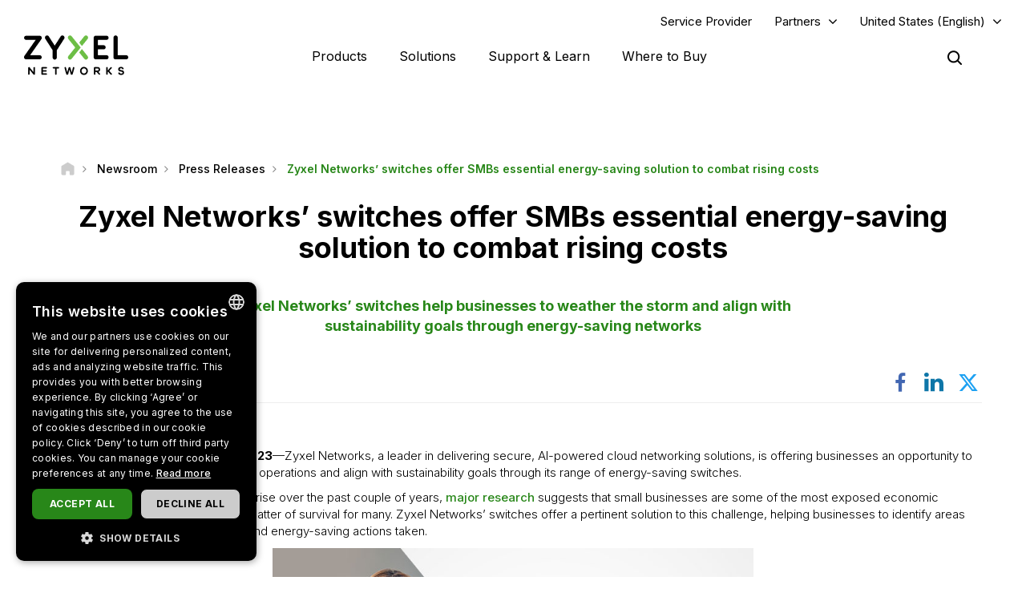

--- FILE ---
content_type: text/html; charset=UTF-8
request_url: https://www.zyxel.com/us/en-us/newsroom/press-releases/zyxel-networks-switches-offer-smbs-essential-energy-saving-solution-to-combat-rising-costs
body_size: 17218
content:
<!DOCTYPE html>
<html  lang="en-us" dir="ltr" prefix="og: https://ogp.me/ns#">
  <head>
    <meta charset="utf-8" />
<meta name="description" content="Zyxel Networks’ switches help businesses to weather the storm and align with sustainability goals through energy-saving networks" />
<link rel="canonical" href="https://www.zyxel.com/us/en-us/newsroom/press-releases/zyxel-networks-switches-offer-smbs-essential-energy-saving-solution-to-combat-rising-costs" />
<meta property="og:title" content="Zyxel Networks’ switches offer SMBs essential energy-saving solution to combat rising costs | Zyxel Networks" />
<meta property="og:description" content="Zyxel Networks’ switches help businesses to weather the storm and align with sustainability goals through energy-saving networks" />
<meta property="og:image" content="https://www.zyxel.com/library/assets/homepage/Zyxel_Networks_logo_color.png" />
<meta name="Generator" content="Drupal 10 (https://www.drupal.org)" />
<meta name="MobileOptimized" content="width" />
<meta name="HandheldFriendly" content="true" />
<meta name="viewport" content="width=device-width, initial-scale=1.0" />
<script type="application/ld+json">{
    "@context": "https://schema.org",
    "@graph": [
        {
            "@type": "Article",
            "@id": "https://www.zyxel.com/us/en-us/newsroom/press-releases/zyxel-networks-switches-offer-smbs-essential-energy-saving-solution-to-combat-rising-costs",
            "headline": "Zyxel Networks’ switches offer SMBs essential energy-saving solution to combat rising costs",
            "description": "Zyxel Networks’ switches help businesses to weather the storm and align with sustainability goals through energy-saving networks",
            "datePublished": "2023-11-17T13:57:48+0800",
            "isAccessibleForFree": "True",
            "dateModified": "2023-11-20T10:00:21+0800",
            "author": {
                "@type": "Corporation",
                "name": "Zyxel Networks",
                "url": "https://www.zyxel.com/us/en-us"
            },
            "publisher": {
                "@type": "Corporation",
                "name": "Zyxel Networks",
                "url": "https://www.zyxel.com/us/en-us"
            }
        },
        {
            "@type": "WebSite",
            "name": "Zyxel",
            "url": "https://www.zyxel.com/us/en-us"
        }
    ]
}</script>
<link rel="icon" href="/sites/zyxel/files/favicon/favicon.png" type="image/png" />
<link rel="alternate" hreflang="x-default" href="https://www.zyxel.com/global/en/newsroom/press-releases/zyxel-networks-switches-offer-smbs-essential-energy-saving-solution-to-combat-rising-costs" />
<link rel="alternate" hreflang="en" href="https://www.zyxel.com/global/en/newsroom/press-releases/zyxel-networks-switches-offer-smbs-essential-energy-saving-solution-to-combat-rising-costs" />
<link rel="alternate" hreflang="en-in" href="https://www.zyxel.com/in/en-in/newsroom/press-releases/zyxel-networks-switches-offer-smbs-essential-energy-saving-solution-to-combat-rising-costs" />
<link rel="alternate" hreflang="ja-jp" href="https://www.zyxel.com/jp/ja/newsroom/press-releases/zyxel-networks-switches-offer-smbs-essential-energy-saving-solution-to-combat-rising-costs" />
<link rel="alternate" hreflang="th-th" href="https://www.zyxel.com/th/th/newsroom/press-releases/zyxel-networks-switches-offer-smbs-essential-energy-saving-solution-to-combat-rising-costs" />
<link rel="alternate" hreflang="da-dk" href="https://www.zyxel.com/dk/da/newsroom/press-releases/zyxel-networks-switches-offer-smbs-essential-energy-saving-solution-to-combat-rising-costs" />
<link rel="alternate" hreflang="fi-fi" href="https://www.zyxel.com/fi/fi/newsroom/press-releases/zyxel-networks-switches-offer-smbs-essential-energy-saving-solution-to-combat-rising-costs" />
<link rel="alternate" hreflang="fr-fr" href="https://www.zyxel.com/fr/fr/newsroom/press-releases/zyxel-networks-switches-offer-smbs-essential-energy-saving-solution-to-combat-rising-costs" />
<link rel="alternate" hreflang="nl-nl" href="https://www.zyxel.com/nl/nl/newsroom/press-releases/zyxel-networks-switches-offer-smbs-essential-energy-saving-solution-to-combat-rising-costs" />
<link rel="alternate" hreflang="no-no" href="https://www.zyxel.com/no/no/newsroom/press-releases/zyxel-networks-switches-offer-smbs-essential-energy-saving-solution-to-combat-rising-costs" />
<link rel="alternate" hreflang="pl-pl" href="https://www.zyxel.com/pl/pl/newsroom/press-releases/zyxel-networks-switches-offer-smbs-essential-energy-saving-solution-to-combat-rising-costs" />
<link rel="alternate" hreflang="ro-ro" href="https://www.zyxel.com/ro/ro/newsroom/press-releases/zyxel-networks-switches-offer-smbs-essential-energy-saving-solution-to-combat-rising-costs" />
<link rel="alternate" hreflang="es-es" href="https://www.zyxel.com/es/es/newsroom/press-releases/zyxel-networks-switches-offer-smbs-essential-energy-saving-solution-to-combat-rising-costs" />
<link rel="alternate" hreflang="sv-se" href="https://www.zyxel.com/se/sv/newsroom/press-releases/zyxel-networks-switches-offer-smbs-essential-energy-saving-solution-to-combat-rising-costs" />
<link rel="alternate" hreflang="tr-tr" href="https://www.zyxel.com/tr/tr/newsroom/press-releases/zyxel-networks-switches-offer-smbs-essential-energy-saving-solution-to-combat-rising-costs" />
<link rel="alternate" hreflang="en-us" href="https://www.zyxel.com/us/en-us/newsroom/press-releases/zyxel-networks-switches-offer-smbs-essential-energy-saving-solution-to-combat-rising-costs" />
<link rel="alternate" hreflang="pt-br" href="https://www.zyxel.com/br/pt/newsroom/press-releases/zyxel-networks-switches-offer-smbs-essential-energy-saving-solution-to-combat-rising-costs" />
<link rel="alternate" hreflang="es-la" href="https://www.zyxel.com/co/es-co/newsroom/press-releases/zyxel-networks-switches-offer-smbs-essential-energy-saving-solution-to-combat-rising-costs" />
<link rel="preconnect" href="https://fonts.googleapis.com/" />
<link rel="preconnect" href="https://fonts.gstatic.com/" crossorigin="" />
<link rel="stylesheet" href="https://fonts.googleapis.com/css2?family=Noto+Sans+JP&amp;family=Noto+Sans+Thai&amp;family=Noto+Sans:ital@0;1&amp;display=swap" />
<script src="/sites/zyxel/files/google_tag/universal/google_tag.script.js?t954t7" defer></script>
<script>window.a2a_config=window.a2a_config||{};a2a_config.callbacks=[];a2a_config.overlays=[];a2a_config.templates={};</script>
<script src="/sites/zyxel/files/google_tag/united_states_of_america/google_tag.script.js?t954t7" defer></script>

    <link href="https://fonts.googleapis.com/css2?family=Noto+Sans+TC:wght@100..900&display=swap" rel="stylesheet">
    <meta name="theme-color" content="#6CBE45" />
    <meta name="viewport" content="width=device-width, initial-scale=1, maximum-scale=1, user-scalable=0, viewport-fit=cover"/>
    <title>Zyxel Networks’ switches offer SMBs essential energy-saving solution to combat rising costs | Zyxel Networks</title>
    <link rel="stylesheet" media="all" href="/libraries/slick/slick/slick.css?t954t7" />
<link rel="stylesheet" media="all" href="/core/assets/vendor/jquery.ui/themes/base/core.css?t954t7" />
<link rel="stylesheet" media="all" href="/core/assets/vendor/jquery.ui/themes/base/controlgroup.css?t954t7" />
<link rel="stylesheet" media="all" href="/core/assets/vendor/jquery.ui/themes/base/checkboxradio.css?t954t7" />
<link rel="stylesheet" media="all" href="/core/assets/vendor/jquery.ui/themes/base/resizable.css?t954t7" />
<link rel="stylesheet" media="all" href="/core/assets/vendor/jquery.ui/themes/base/button.css?t954t7" />
<link rel="stylesheet" media="all" href="/core/assets/vendor/jquery.ui/themes/base/dialog.css?t954t7" />
<link rel="stylesheet" media="all" href="/core/modules/system/css/components/align.module.css?t954t7" />
<link rel="stylesheet" media="all" href="/core/modules/system/css/components/fieldgroup.module.css?t954t7" />
<link rel="stylesheet" media="all" href="/core/modules/system/css/components/container-inline.module.css?t954t7" />
<link rel="stylesheet" media="all" href="/core/modules/system/css/components/clearfix.module.css?t954t7" />
<link rel="stylesheet" media="all" href="/core/modules/system/css/components/details.module.css?t954t7" />
<link rel="stylesheet" media="all" href="/core/modules/system/css/components/hidden.module.css?t954t7" />
<link rel="stylesheet" media="all" href="/core/modules/system/css/components/item-list.module.css?t954t7" />
<link rel="stylesheet" media="all" href="/core/modules/system/css/components/js.module.css?t954t7" />
<link rel="stylesheet" media="all" href="/core/modules/system/css/components/nowrap.module.css?t954t7" />
<link rel="stylesheet" media="all" href="/core/modules/system/css/components/position-container.module.css?t954t7" />
<link rel="stylesheet" media="all" href="/core/modules/system/css/components/reset-appearance.module.css?t954t7" />
<link rel="stylesheet" media="all" href="/core/modules/system/css/components/resize.module.css?t954t7" />
<link rel="stylesheet" media="all" href="/core/modules/system/css/components/system-status-counter.css?t954t7" />
<link rel="stylesheet" media="all" href="/core/modules/system/css/components/system-status-report-counters.css?t954t7" />
<link rel="stylesheet" media="all" href="/core/modules/system/css/components/system-status-report-general-info.css?t954t7" />
<link rel="stylesheet" media="all" href="/core/modules/system/css/components/tablesort.module.css?t954t7" />
<link rel="stylesheet" media="all" href="/core/misc/components/progress.module.css?t954t7" />
<link rel="stylesheet" media="all" href="/modules/contrib/jquery_ui/assets/vendor/jquery.ui/themes/base/core.css?t954t7" />
<link rel="stylesheet" media="all" href="/sites/zyxel/files/snippet/YPX4AB2VhcY8V58nZCtcfMyFLxQwa4G29-KjOLk7yRc.css?t954t7" />
<link rel="stylesheet" media="all" href="//cdnjs.cloudflare.com/ajax/libs/font-awesome/6.4.2/css/all.min.css" />
<link rel="stylesheet" media="all" href="/modules/contrib/webform/css/webform.form.css?t954t7" />
<link rel="stylesheet" media="all" href="/modules/contrib/webform/css/webform.element.details.toggle.css?t954t7" />
<link rel="stylesheet" media="all" href="/modules/contrib/webform/css/webform.element.message.css?t954t7" />
<link rel="stylesheet" media="all" href="/modules/contrib/ckeditor/css/ckeditor.css?t954t7" />
<link rel="stylesheet" media="all" href="/core/assets/vendor/jquery.ui/themes/base/theme.css?t954t7" />
<link rel="stylesheet" media="all" href="/modules/contrib/addtoany/css/addtoany.css?t954t7" />
<link rel="stylesheet" media="all" href="/modules/contrib/social_media_links/css/social_media_links.theme.css?t954t7" />
<link rel="stylesheet" media="all" href="/modules/contrib/jquery_ui/assets/vendor/jquery.ui/themes/base/theme.css?t954t7" />
<link rel="stylesheet" media="all" href="/modules/contrib/tb_megamenu/dist/base.css?t954t7" />
<link rel="stylesheet" media="all" href="/modules/contrib/tb_megamenu/dist/styles.css?t954t7" />
<link rel="stylesheet" media="all" href="/modules/contrib/jquery_ui/assets/vendor/jquery.ui/themes/base/draggable.css?t954t7" />
<link rel="stylesheet" media="all" href="/modules/contrib/jquery_ui/assets/vendor/jquery.ui/themes/base/resizable.css?t954t7" />
<link rel="stylesheet" media="all" href="https://bulletin.nebula.zyxel.com/app-launcher/app-launcher-sdk.prod.css" />
<link rel="stylesheet" media="all" href="https://bulletin.nebula.zyxel.com/zynet-account/account-sdk.prod.css" />
<link rel="stylesheet" media="all" href="https://zyxel-channel-library.s3.amazonaws.com/library/css/coverpage/coverpage.css" />
<link rel="stylesheet" media="all" href="/themes/custom/zyxel/css/style.css?t954t7" />

    
      </head>
  <body class="path-node page-node-type-news has-glyphicons" country="us">
    <a href="#main-content" class="visually-hidden focusable skip-link">
      Skip to main content
    </a>
    <noscript><iframe src="https://www.googletagmanager.com/ns.html?id=GTM-KPZ49KB" height="0" width="0" style="display:none;visibility:hidden"></iframe></noscript><noscript><iframe src="https://www.googletagmanager.com/ns.html?id=GTM-NFRCCSZ" height="0" width="0" style="display:none;visibility:hidden"></iframe></noscript>
      <div class="dialog-off-canvas-main-canvas" data-off-canvas-main-canvas>
              <div class="header panel">
      <header class="navbar navbar-default container" id="navbar" role="banner">
                  <div class="region region-navigation-top">
    <section id="block-block-content-c50484e0-f435-4eff-adcd-73a66ea254b9" class="block block-block-content block-block-contentc50484e0-f435-4eff-adcd-73a66ea254b9 clearfix">
  
    

      
            <div class="field field--name-field-content field--type-text-long field--label-hidden field--item"><a href="https://www.zyxel.com/service-provider" id="header-sp" class="header-sp" target="_blank" rel="noopener noreferrer">Service Provider</a></div>
      
  </section>

<section id="block-block-content-f78d1c19-129e-4ea7-b003-035eca8dc316" class="block block-block-content block-block-contentf78d1c19-129e-4ea7-b003-035eca8dc316 clearfix">
  
    

      
            <div class="field field--name-field-content field--type-text-long field--label-hidden field--item"><div class="dropdown-partners"><button class="header-partners dropbtn" onclick="PartnersMenu()">Partners</button><div id="PartnersDropdown" class="dropdown-content"><a href="javascript:void(0)" class="closebtn" onclick="closeNav()">×</a> <p>Already a Partner?</p> <a href="https://www.partnerportal.bz/Portal/AzureB2CLogin/login/ab85d6a5-9a0c-400f-a9d3-30225e9f8d2c" target="_blank"><button class="login">Log in</button></a> <div class="link"> <a href="/us/en-us/partners/partner-program">Partner Program</a> </div> <div class="link"> <a href="/global/en/partners/ecosystem-partners" target="_blank">Ecosystem Partners</a> </div> </div> </div>
<style type="text/css">.tb-megamenu .mega-align-justify>.dropdown-menu {
    top: 70px;
}

.dropdown-partners {
  position: relative;
  display: inline-block;
}

.dropdown-content {
  display: none;
  position: absolute;
  min-width: 240px;
  background: #fff !important;
  box-shadow: 0px 4px 9px rgba(0,0,0,0.15);
  text-align: left;
  z-index: 10;  
}

.dropdown-content p, .dropdown-content a {
  color: black;
  font-weight: 600 !important;
  text-decoration: none;
  display: block;
}

.dropdown-content p {
	font-size: 15px;
	padding: 20px 20px 0;
}	

.dropdown-content .link {
	padding: 0 20px;
}

.dropdown-content .link:last-child {
	padding: 0 20px 2px;
}
	  
.dropdown-content .link a {
	padding: 15px 0;
    border-top: 1px solid #ddd !important;
}	

.dropdown-content button {
	font-size: 14px !important;
    display: inline-block !important;
    padding: 0 40px !important;
    background: #288719 !important;
    color: #fff !important;
    height: 40px !important;
    border-radius: 50px !important;
	border-color: transparent;
    margin: 0 20px 20px;
}

.dropdown-content button:hover {
    text-decoration: none !important;
    background-color: #006e18 !important;
    border-color: transparent !important;
}

.dropdown-content a:hover {
    color: #288719!important;
}

.dropdown-content .login a, .dropdown-content .login a:hover {
    color: #ffffff!important;
}

.show {display: block;}

.header.panel .region.region-navigation-top>section {
    display: inline-block;
    padding-left: 0 !important;
}

.header-partners {
    background: transparent;
    border: none;
    padding-right: 15px;
	margin-right: 8px;
    margin-left: 8px;
}

.dropdown-partners .closebtn {
	position: absolute;
    top: -20px;
    right: 20px;
    font-size: 40px;
    font-weight: 100!important;
	padding: 15px 0;
}

.dropdown-partners .closebtn a:hover {
    color: #000!important;
}

@media screen and (min-width: 1024px){
	.dropbtn:after {
		content: "\f107";
		display: inline-block;
		vertical-align: middle;
		font: normal normal normal 14px/1 FontAwesome;
		padding-left: 9px;
		font-size: 18px;
		margin-top: -2px;
	}
	.cms-home .header.panel .header-partners {
		color: #fff !important;
	}
}
</style>
<script>
/* When the user clicks on the button, 
toggle between hiding and showing the dropdown content */
function PartnersMenu() {
  document.getElementById("PartnersDropdown").classList.toggle("show");
}

// Close the dropdown if the user clicks outside of it
window.onclick = function(event) {
  if (!event.target.matches('.dropbtn')) {
    var dropdowns = document.getElementsByClassName("dropdown-content");
    var i;
    for (i = 0; i < dropdowns.length; i++) {
      var openDropdown = dropdowns[i];
      if (openDropdown.classList.contains('show')) {
        openDropdown.classList.remove('show');
      }
    }
  }
}
</script></div>
      
  </section>

<section id="block-domain-menu" class="block block-zyxel-domain block-domain-menu clearfix">
  
    

      <a href="#" class="selected-domain">United States (English)</a><div class="domain-selection-wrapper hidden">
  <div class="domain-selection-wrapper-container">
    <h5>
      Select Your Location      <span class="icon-close-lang"></span>
    </h5>
          <div class="domain-selection-region">
                <ul>
                      <li><a href="https://www.zyxel.com/global/en/newsroom/press-releases/zyxel-networks-switches-offer-smbs-essential-energy-saving-solution-to-combat-rising-costs">Global (English)</a></li>
                  </ul>
      </div>
          <div class="domain-selection-region">
        <h6 class="country-name">Africa</h6>        <ul>
                      <li><a href="https://www.zyxel.com/em/en-em/newsroom/press-releases/zyxel-networks-switches-offer-smbs-essential-energy-saving-solution-to-combat-rising-costs">South Africa (English)</a></li>
                  </ul>
      </div>
          <div class="domain-selection-region">
        <h6 class="country-name">Asia</h6>        <ul>
                      <li><a href="https://www.zyxel.com/ru/ru">Armenia (Русский)</a></li>
                      <li><a href="https://www.zyxel.com/ru/ru">Azerbaijan (Русский)</a></li>
                      <li><a href="https://www.zyxel.cn/cn/sc">China (简体中文)</a></li>
                      <li><a href="https://www.zyxel.com/em/en-em/newsroom/press-releases/zyxel-networks-switches-offer-smbs-essential-energy-saving-solution-to-combat-rising-costs">Georgia (English)</a></li>
                      <li><a href="https://www.zyxel.com/in/en-in/newsroom/press-releases/zyxel-networks-switches-offer-smbs-essential-energy-saving-solution-to-combat-rising-costs">India (English)</a></li>
                      <li><a href="https://www.zyxel.com/jp/ja/newsroom/press-releases/zyxel-networks-switches-offer-smbs-essential-energy-saving-solution-to-combat-rising-costs">Japan (日本語)</a></li>
                      <li><a href="https://www.zyxel.com/ru/ru">Kazakhstan (Русский)</a></li>
                      <li><a href="https://www.zyxel.com/ru/ru">Kyrgyzstan (Русский)</a></li>
                      <li><a href="https://www.zyxel.com/global/en/newsroom/press-releases/zyxel-networks-switches-offer-smbs-essential-energy-saving-solution-to-combat-rising-costs">Malaysia (English)</a></li>
                      <li><a href="https://www.zyxel.com/global/en/newsroom/press-releases/zyxel-networks-switches-offer-smbs-essential-energy-saving-solution-to-combat-rising-costs">Pakistan (English)</a></li>
                      <li><a href="https://www.zyxel.com/global/en/newsroom/press-releases/zyxel-networks-switches-offer-smbs-essential-energy-saving-solution-to-combat-rising-costs">Philippines (English)</a></li>
                      <li><a href="https://www.zyxel.com/global/en/newsroom/press-releases/zyxel-networks-switches-offer-smbs-essential-energy-saving-solution-to-combat-rising-costs">Singapore (English)</a></li>
                      <li><a href="http://www.zyxel.kr/">South Korea (한국어)</a></li>
                      <li><a href="https://www.zyxel.com/tw/zh/newsroom/press-releases/zyxel-networks-switches-offer-smbs-essential-energy-saving-solution-to-combat-rising-costs">Taiwan (繁體中文)</a></li>
                      <li><a href="https://www.zyxel.com/ru/ru">Tajikistan (Русский)</a></li>
                      <li><a href="https://www.zyxel.com/th/th/newsroom/press-releases/zyxel-networks-switches-offer-smbs-essential-energy-saving-solution-to-combat-rising-costs">Thailand (ภาษาไทย)</a></li>
                      <li><a href="https://www.zyxel.com/ru/ru">Turkmenistan (Русский)</a></li>
                      <li><a href="https://www.zyxel.com/ru/ru">Uzbekistan (Русский)</a></li>
                      <li><a href="https://www.zyxel.com/vn/vi/newsroom/press-releases/zyxel-networks-switches-offer-smbs-essential-energy-saving-solution-to-combat-rising-costs">Vietnam (Tiếng Việt)</a></li>
                  </ul>
      </div>
          <div class="domain-selection-region">
        <h6 class="country-name">Central America</h6>        <ul>
                      <li><a href="https://www.zyxel.com/us/en-us/newsroom/press-releases/zyxel-networks-switches-offer-smbs-essential-energy-saving-solution-to-combat-rising-costs">Central America (English)</a></li>
                  </ul>
      </div>
          <div class="domain-selection-region">
        <h6 class="country-name">Europe</h6>        <ul>
                      <li><a href="https://www.zyxel.com/nl/nl/newsroom/press-releases/zyxel-networks-switches-offer-smbs-essential-energy-saving-solution-to-combat-rising-costs">Belgium (Nederlands)</a></li>
                      <li><a href="https://www.zyxel.com/fr/fr/newsroom/press-releases/zyxel-networks-switches-offer-smbs-essential-energy-saving-solution-to-combat-rising-costs">Belgium (Français)</a></li>
                      <li><a href="https://www.zyxel.com/bg/bg/newsroom/press-releases/zyxel-networks-switches-offer-smbs-essential-energy-saving-solution-to-combat-rising-costs">Bulgaria (Български)</a></li>
                      <li><a href="https://www.zyxel.com/em/en-em/newsroom/press-releases/zyxel-networks-switches-offer-smbs-essential-energy-saving-solution-to-combat-rising-costs">Cyprus (English)</a></li>
                      <li><a href="https://www.zyxel.com/cz/cs">Czechia (Čeština)</a></li>
                      <li><a href="https://www.zyxel.com/dk/da/newsroom/press-releases/zyxel-networks-switches-offer-smbs-essential-energy-saving-solution-to-combat-rising-costs">Denmark (Dansk)</a></li>
                      <li><a href="https://www.zyxel.com/uk/en-gb/newsroom/press-releases/zyxel-networks-switches-offer-smbs-essential-energy-saving-solution-to-combat-rising-costs">Estonia (English)</a></li>
                      <li><a href="https://www.zyxel.com/fi/fi/newsroom/press-releases/zyxel-networks-switches-offer-smbs-essential-energy-saving-solution-to-combat-rising-costs">Finland (Suomi)</a></li>
                      <li><a href="https://www.zyxel.com/fr/fr/newsroom/press-releases/zyxel-networks-switches-offer-smbs-essential-energy-saving-solution-to-combat-rising-costs">France (Français)</a></li>
                      <li><a href="https://www.zyxel.com/de/de/newsroom/press-releases/zyxel-networks-switches-offer-smbs-essential-energy-saving-solution-to-combat-rising-costs">Germany (Deutsch)</a></li>
                      <li><a href="https://www.zyxel.com/em/en-em/newsroom/press-releases/zyxel-networks-switches-offer-smbs-essential-energy-saving-solution-to-combat-rising-costs">Greece (English)</a></li>
                      <li><a href="https://www.zyxel.com/hu/hu">Hungary (Magyar)</a></li>
                      <li><a href="https://www.zyxel.com/uk/en-gb/newsroom/press-releases/zyxel-networks-switches-offer-smbs-essential-energy-saving-solution-to-combat-rising-costs">Ireland (English)</a></li>
                      <li><a href="https://www.zyxel.com/it/it/newsroom/press-releases/zyxel-networks-switches-offer-smbs-essential-energy-saving-solution-to-combat-rising-costs">Italy (Italiano)</a></li>
                      <li><a href="https://www.zyxel.com/uk/en-gb/newsroom/press-releases/zyxel-networks-switches-offer-smbs-essential-energy-saving-solution-to-combat-rising-costs">Latvia (English)</a></li>
                      <li><a href="https://www.zyxel.com/uk/en-gb/newsroom/press-releases/zyxel-networks-switches-offer-smbs-essential-energy-saving-solution-to-combat-rising-costs">Lithuania (English)</a></li>
                      <li><a href="https://www.zyxel.com/nl/nl/newsroom/press-releases/zyxel-networks-switches-offer-smbs-essential-energy-saving-solution-to-combat-rising-costs">Netherlands (Nederlands)</a></li>
                      <li><a href="https://www.zyxel.com/no/no/newsroom/press-releases/zyxel-networks-switches-offer-smbs-essential-energy-saving-solution-to-combat-rising-costs">Norway (Norsk)</a></li>
                      <li><a href="https://www.zyxel.com/pl/pl/newsroom/press-releases/zyxel-networks-switches-offer-smbs-essential-energy-saving-solution-to-combat-rising-costs">Poland (Polski)</a></li>
                      <li><a href="https://www.zyxel.com/es/es/newsroom/press-releases/zyxel-networks-switches-offer-smbs-essential-energy-saving-solution-to-combat-rising-costs">Portugal (Español)</a></li>
                      <li><a href="https://www.zyxel.com/ro/ro/newsroom/press-releases/zyxel-networks-switches-offer-smbs-essential-energy-saving-solution-to-combat-rising-costs">Romania (România)</a></li>
                      <li><a href="https://www.zyxel.com/ru/ru">CIS (Русский)</a></li>
                      <li><a href="https://www.zyxel.com/sk/sk">Slovakia (Slovenčina)</a></li>
                      <li><a href="https://www.zyxel.com/es/es/newsroom/press-releases/zyxel-networks-switches-offer-smbs-essential-energy-saving-solution-to-combat-rising-costs">Spain (Español)</a></li>
                      <li><a href="https://www.zyxel.com/se/sv/newsroom/press-releases/zyxel-networks-switches-offer-smbs-essential-energy-saving-solution-to-combat-rising-costs">Sweden (Svenska)</a></li>
                      <li><a href="https://www.zyxel.com/fr/fr/newsroom/press-releases/zyxel-networks-switches-offer-smbs-essential-energy-saving-solution-to-combat-rising-costs">Switzerland (Français)</a></li>
                      <li><a href="https://www.zyxel.com/ch/de-ch/newsroom/press-releases/zyxel-networks-switches-offer-smbs-essential-energy-saving-solution-to-combat-rising-costs">Switzerland (Deutsch)</a></li>
                      <li><a href="https://www.zyxel.com/tr/tr/newsroom/press-releases/zyxel-networks-switches-offer-smbs-essential-energy-saving-solution-to-combat-rising-costs">Turkiye (Türkiye)</a></li>
                      <li><a href="https://www.zyxel.com/ua/uk-ua">Ukraine (Українська)</a></li>
                      <li><a href="https://www.zyxel.com/uk/en-gb/newsroom/press-releases/zyxel-networks-switches-offer-smbs-essential-energy-saving-solution-to-combat-rising-costs">United Kingdom (English)</a></li>
                  </ul>
      </div>
          <div class="domain-selection-region">
        <h6 class="country-name">Middle East</h6>        <ul>
                      <li><a href="https://www.zyxel.com/em/en-em/newsroom/press-releases/zyxel-networks-switches-offer-smbs-essential-energy-saving-solution-to-combat-rising-costs">Middle East (English)</a></li>
                  </ul>
      </div>
          <div class="domain-selection-region">
        <h6 class="country-name">North America</h6>        <ul>
                      <li><a href="https://www.zyxel.com/us/en-us/newsroom/press-releases/zyxel-networks-switches-offer-smbs-essential-energy-saving-solution-to-combat-rising-costs">United States (English)</a></li>
                  </ul>
      </div>
          <div class="domain-selection-region">
        <h6 class="country-name">Oceania</h6>        <ul>
                      <li><a href="https://www.zyxel.com/global/en/newsroom/press-releases/zyxel-networks-switches-offer-smbs-essential-energy-saving-solution-to-combat-rising-costs">Australia (English)</a></li>
                      <li><a href="https://www.zyxel.com/global/en/newsroom/press-releases/zyxel-networks-switches-offer-smbs-essential-energy-saving-solution-to-combat-rising-costs">New Zealand (English)</a></li>
                  </ul>
      </div>
          <div class="domain-selection-region">
        <h6 class="country-name">South America</h6>        <ul>
                      <li><a href="https://www.zyxel.com/co/es-co/newsroom/press-releases/zyxel-networks-switches-offer-smbs-essential-energy-saving-solution-to-combat-rising-costs">Argentina (Español)</a></li>
                      <li><a href="https://www.zyxel.com/co/es-co/newsroom/press-releases/zyxel-networks-switches-offer-smbs-essential-energy-saving-solution-to-combat-rising-costs">Bolivia (Español)</a></li>
                      <li><a href="https://www.zyxel.com/br/pt/newsroom/press-releases/zyxel-networks-switches-offer-smbs-essential-energy-saving-solution-to-combat-rising-costs">Brazil (Português)</a></li>
                      <li><a href="https://www.zyxel.com/co/es-co/newsroom/press-releases/zyxel-networks-switches-offer-smbs-essential-energy-saving-solution-to-combat-rising-costs">Chile (Español)</a></li>
                      <li><a href="https://www.zyxel.com/co/es-co/newsroom/press-releases/zyxel-networks-switches-offer-smbs-essential-energy-saving-solution-to-combat-rising-costs">Colombia (Español)</a></li>
                      <li><a href="https://www.zyxel.com/co/es-co/newsroom/press-releases/zyxel-networks-switches-offer-smbs-essential-energy-saving-solution-to-combat-rising-costs">Ecuador (Español)</a></li>
                      <li><a href="https://www.zyxel.com/co/es-co/newsroom/press-releases/zyxel-networks-switches-offer-smbs-essential-energy-saving-solution-to-combat-rising-costs">Paraguay (Español)</a></li>
                      <li><a href="https://www.zyxel.com/co/es-co/newsroom/press-releases/zyxel-networks-switches-offer-smbs-essential-energy-saving-solution-to-combat-rising-costs">Peru (Español)</a></li>
                      <li><a href="https://www.zyxel.com/co/es-co/newsroom/press-releases/zyxel-networks-switches-offer-smbs-essential-energy-saving-solution-to-combat-rising-costs">Uruguay (Español)</a></li>
                  </ul>
      </div>
      </div>
</div>

  </section>


  </div>


        <div class="main-menu">
          <div class="navbar-header">
              <div class="region region-navigation">
    <section id="block-logo-2" class="block block-zyxel-common block-logo-2 clearfix">
  
    

      <a href="/us/en-us" title="ZYXEL Home" rel="home" class="site-logo">
   <img src="/themes/custom/zyxel/logo-2.png" alt="ZYXEL Home" />
</a>

  </section>


  </div>

                                      <button type="button" class="navbar-toggle" data-toggle="collapse">
                <span class="sr-only">Toggle navigation</span>
                <span class="icon-bar"></span>
                <span class="icon-bar"></span>
                <span class="icon-bar"></span>
              </button>
                      </div>
                                <div id="navbar-collapse" class="navbar-collapse">
                <div class="region region-navigation-collapsible">
    <section id="block-main-menu" class="block block-tb-megamenu block-tb-megamenu-menu-blockmain clearfix">
  
    

      <nav  class="tbm tbm-main tbm-no-arrows" id="tbm-main" data-breakpoint="1023" aria-label="main navigation">
      <button class="tbm-button" type="button">
      <span class="tbm-button-container">
        <span></span>
        <span></span>
        <span></span>
        <span></span>
      </span>
    </button>
    <div class="tbm-collapse ">
    <ul  class="tbm-nav level-0 items-4" role="list" >
        <li  class="tbm-item level-1 tbm-justify tbm-item--has-dropdown" aria-level="1" >
      <div class="tbm-link-container">
            <a href="https://www.zyxel.com/us/en-us/products"  class="tbm-link level-1 tbm-toggle" aria-expanded="false">
                Products
          </a>
                <button class="tbm-submenu-toggle"><span class="visually-hidden">Toggle submenu</span></button>
          </div>
    <div  class="tbm-submenu tbm-item-child tbm-has-width" style="width: 1140px;" role="list">
      <div  class="tbm-row">
      <div  class="tbm-column span8" id="tbm-product-category-mega-menu">
  <div class="tbm-column-inner">
                 <div  class="tbm-block">
    <div class="block-inner">
      <section id="block-product-category-mega-menu" class="block block-zyxel-product block-product-category-mega-menu clearfix">
  
    

      <div class="product-category-mega-menu-wrapper">
      <div class="product-category-mega-menu-item">
      <h3>Security</h3>
      <p></p>
      <ul>
                  <li><img src="/sites/zyxel/files/library/assets/icons-segment/business/green_business-01-security-appliances-and-services.png" width="19" alt=""><a href="/us/en-us/products/next-gen-firewall" onclick="ga(&#039;send&#039;, &#039;event&#039;, &#039;&#039;, &#039;&#039;, &#039;&#039;)" class="icon-product-security-appliances-services">Next-Gen Firewall</a></li>
                  <li><img src="/sites/zyxel/files/library/assets/icons-segment/business/green_business-04-commercial-gateways.png" width="19" alt=""><a href="/us/en-us/products/vpn-firewall" onclick="ga(&#039;send&#039;, &#039;event&#039;, &#039;&#039;, &#039;&#039;, &#039;&#039;)" class="icon-product-commercial-gateways">VPN Firewall</a></li>
              </ul>
    </div>
      <div class="product-category-mega-menu-item">
      <h3>Networking</h3>
      <p></p>
      <ul>
                  <li><img src="/sites/zyxel/files/library/assets/icons-segment/business/green_business-02-switches.png" width="19" alt=""><a href="/us/en-us/products/switch" onclick="ga(&#039;send&#039;, &#039;event&#039;, &#039;&#039;, &#039;&#039;, &#039;&#039;)" class="icon-product-switches">Switch</a></li>
                  <li><img src="/sites/zyxel/files/library/assets/icons-segment/business/green_business-03-wlan-aps-and-controllers.png" width="19" alt=""><a href="/us/en-us/products/wireless" onclick="ga(&#039;send&#039;, &#039;event&#039;, &#039;&#039;, &#039;&#039;, &#039;&#039;)" class="icon-product-wlan-aps-controllers">Wireless</a></li>
                  <li><img src="/sites/zyxel/files/library/assets/icons-segment/sp/green_sp-02-lte-and-3g-cpes.png" width="19" alt=""><a href="/us/en-us/products/fixed-wireless-access" onclick="ga(&#039;send&#039;, &#039;event&#039;, &#039;&#039;, &#039;&#039;, &#039;&#039;)" class="icon-product-lte-3g-cpes">Fixed Wireless Access</a></li>
                  <li><img src="/sites/zyxel/files/library/assets/icons-segment/business/green_business-09-In-building-cellular-coverage.png" width="19" alt=""><a href="/us/en-us/products/in-building-coverage" onclick="ga(&#039;send&#039;, &#039;event&#039;, &#039;&#039;, &#039;&#039;, &#039;&#039;)" class="icon-product-in-building-cellular-coverage">In-Building Coverage</a></li>
              </ul>
    </div>
      <div class="product-category-mega-menu-item">
      <h3>Service and License</h3>
      <p></p>
      <ul>
                  <li><img src="/sites/zyxel/files/library/assets/icons-segment/service-and-license/green_service-and-license-01-security.png" width="19" alt=""><a href="/us/en-us/products/security" onclick="ga(&#039;send&#039;, &#039;event&#039;, &#039;&#039;, &#039;&#039;, &#039;&#039;)" class="icon-product-security-services-licenses">Security</a></li>
                  <li><img src="/sites/zyxel/files/library/assets/icons-segment/service-and-license/green_service-and-license-02-management-and-reporting.png" width="19" alt=""><a href="/us/en-us/products/management-and-reporting" onclick="ga(&#039;send&#039;, &#039;event&#039;, &#039;&#039;, &#039;&#039;, &#039;&#039;)" class="icon-product-network-management">Management and Reporting</a></li>
                  <li><img src="/sites/zyxel/files/library/assets/icons-segment/service-and-license/green_service-and-license-03-endpoint-and-connectivity.png" width="19" alt=""><a href="/us/en-us/products/endpoint-and-connectivity" onclick="ga(&#039;send&#039;, &#039;event&#039;, &#039;&#039;, &#039;&#039;, &#039;&#039;)" class="icon-product-security-services-licenses">Endpoint and Connectivity</a></li>
                  <li><img src="/sites/zyxel/files/library/assets/icons-segment/service-and-license/ori_service-and-license-04-nebula.png" width="19" alt=""><a href="/us/en-us/products/nebula-cloud-center" onclick="ga(&#039;send&#039;, &#039;event&#039;, &#039;&#039;, &#039;&#039;, &#039;&#039;)">Nebula Cloud Center</a></li>
              </ul>
    </div>
      <div class="product-category-mega-menu-item">
      <h3>Home Connectivity</h3>
      <p></p>
      <ul>
                  <li><img src="/sites/zyxel/files/library/assets/icons-segment/home/green_home-03-powerline-and-adapters.png" width="19" alt=""><a href="/us/en-us/products/powerline" onclick="ga(&#039;send&#039;, &#039;event&#039;, &#039;&#039;, &#039;&#039;, &#039;&#039;)" class="icon-product-powerline">Powerline</a></li>
              </ul>
    </div>
  </div>

  </section>


    </div>
  </div>

      </div>
</div>

      <div  class="tbm-column span4" id="tbm-whats-new-mega-menu">
  <div class="tbm-column-inner">
                 <div  class="tbm-block">
    <div class="block-inner">
      <section id="block-block-content37686f10-53ec-475f-9ee5-39fd2ffed22a" class="block block-block-content block-block-content37686f10-53ec-475f-9ee5-39fd2ffed22a clearfix">
  
    

      
            <div class="field field--name-field-content field--type-text-long field--label-hidden field--item"><div class="block-new" style="text-align: left !important;"><div>
<h3 class="ttl-des">Success Stories</h3>
<p class="txt-sub-new">Manage All Your Networks on a Centralized Cloud Platform</p> <a class="lear-more" href="/sites/zyxel/files/library/assets/success-stories/Zyxel_success_story_ebook.pdf" rel="noopener noreferrer" target="_blank">Learn more</a> </div> <div> <a href="/sites/zyxel/files/library/assets/success-stories/Zyxel_success_story_ebook.pdf" rel="noopener noreferrer" target="_blank"> <img alt="Success Stories eBook" height="200" src="/sites/zyxel/files/success-story/e-book_banner_300x200.jpg" style="margin-top: -30px; margin-left: -20px;" width="300" /> </a> </div> </div></div>
      
  </section>


    </div>
  </div>

      </div>
</div>

  </div>

      <div  class="tbm-row">
      <div  class="tbm-column span12" id="tbm-product-selector-mega-menu">
  <div class="tbm-column-inner">
                 <div  class="tbm-block">
    <div class="block-inner">
      <section id="block-block-content48a58471-4fee-4884-81a1-797e093a29d8" class="block block-block-content block-block-content48a58471-4fee-4884-81a1-797e093a29d8 clearfix">
  
    

      
            <div class="field field--name-field-content field--type-text-long field--label-hidden field--item"><p><a class="btn btn-product btn-success" href="/global/en/support/license-finder" target="_blank"><span>License Finder</span></a></p>
</div>
      
  </section>


    </div>
  </div>

      </div>
</div>

  </div>

  </div>

</li>

        <li  class="tbm-item level-1 tbm-justify tbm-item--has-dropdown" aria-level="1" >
      <div class="tbm-link-container">
            <a href="https://www.zyxel.com/us/en-us/solutions"  class="tbm-link level-1 tbm-toggle" aria-expanded="false">
                Solutions
          </a>
                <button class="tbm-submenu-toggle"><span class="visually-hidden">Toggle submenu</span></button>
          </div>
    <div  class="tbm-submenu tbm-item-child tbm-has-width" style="width: 1140px;" role="list">
      <div  class="tbm-row">
      <div  class="tbm-column span8" id="tbm-solution-categories-mega-menu">
  <div class="tbm-column-inner">
                 <div  class="tbm-block">
    <div class="block-inner">
      <section id="block-solution-categories-mega-menu" class="block block-zyxel-solution block-solution-categories-mega-menu clearfix">
  
    

      <div class="solution-categories-mega-menu-wrapper">
      <div class="solution-categories-mega-menu-item">
      <a href="/us/en-us/solutions/organization-size"><h3>Organization Sizes</h3></a>
      <p>From small to large, we cater for them all</p>
      <ul>
                  <li><a href="https://www.zyxel.com/us/en-us/solutions/organization-size/home">Home</a></li>
                  <li><a href="https://www.zyxel.com/us/en-us/solutions/organization-size/startup-small-business">Startup/Small Business</a></li>
                  <li><a href="https://www.zyxel.com/us/en-us/solutions/organization-size/medium-business">Medium Business</a></li>
                  <li><a href="https://www.zyxel.com/us/en-us/solutions/organization-size/large-business">Large Business</a></li>
              </ul>
          </div>
      <div class="solution-categories-mega-menu-item">
      <a href="/us/en-us/solutions/use-case"><h3>Use Cases</h3></a>
      <p>Find the product that meets your business needs</p>
      <ul>
                  <li><a href="https://www.zyxel.com/us/en-us/solutions/use-case/nebula-cloud">Nebula Cloud</a></li>
                  <li><a href="https://www.zyxel.com/us/en-us/solutions/use-case/ip-surveillance">IP Surveillance</a></li>
                  <li><a href="https://www.zyxel.com/us/en-us/solutions/use-case/education">Education</a></li>
                  <li><a href="https://www.zyxel.com/us/en-us/solutions/use-case/hospitality">Hospitality</a></li>
                  <li><a href="https://www.zyxel.com/us/en-us/solutions/use-case/isp-solutions">ISP Solutions</a></li>
              </ul>
              <a href="/us/en-us/solutions/use-case" class="more">More</a>
          </div>
      <div class="solution-categories-mega-menu-item">
      <a href="/us/en-us/solutions/technology"><h3>Technologies</h3></a>
      <p>Experience the latest we have to offer</p>
      <ul>
                  <li><a href="https://www.zyxel.com/us/en-us/solutions/technology/multi-gigabit">Multi-Gigabit</a></li>
                  <li><a href="https://www.zyxel.com/us/en-us/solutions/technology/network-security">Network Security</a></li>
                  <li><a href="https://www.zyxel.com/us/en-us/solutions/technology/wifi7">WiFi 7</a></li>
              </ul>
          </div>
  </div>

  </section>


    </div>
  </div>

      </div>
</div>

      <div  class="tbm-column span4" id="tbm-nebula-mega-menu">
  <div class="tbm-column-inner">
                 <div  class="tbm-block">
    <div class="block-inner">
      <section id="block-block-content1814a39a-6e1c-417f-8986-625b2db39362" class="block block-block-content block-block-content1814a39a-6e1c-417f-8986-625b2db39362 clearfix">
  
    

      
            <div class="field field--name-field-content field--type-text-long field--label-hidden field--item"><div class="block-new" style="text-align:left!important"><div>
<h3 class="ttl-des">What’s New?</h3>
<p class="txt-sub-new">Fiber Switches for ISP &nbsp;</p> <a class="lear-more" href="/us/en-us/solutions/use-case/isp-solutions">See More</a> </div> <div> <a href="/us/en-us/solutions/use-case/isp-solutions"> <img alt="ISP Solutions" height="200" src="/sites/zyxel/files/library/assets/solutions/isp/isp_banner_300x200.jpg" style="margin-top:-30px; margin-left:-20px;" width="300" loading="lazy"> </a> </div> </div></div>
      
  </section>


    </div>
  </div>

      </div>
</div>

  </div>

      <div  class="tbm-row">
      <div  class="tbm-column span12" id="tbm-success-stories-mega-menu">
  <div class="tbm-column-inner">
                 <div  class="tbm-block">
    <div class="block-inner">
      <section id="block-block-content519e3145-2bb4-4e93-b850-868d95263340" class="block block-block-content block-block-content519e3145-2bb4-4e93-b850-868d95263340 clearfix">
  
    

      
            <div class="field field--name-field-content field--type-text-long field--label-hidden field--item"><p><a class="btn btn-product btn-success" href="/us/en-us/success-stories"><span>Success Stories</span></a></p>

</div>
      
  </section>


    </div>
  </div>

      </div>
</div>

  </div>

  </div>

</li>

          <li  class="tbm-item level-1 tbm-justify tbm-item--has-dropdown" aria-level="1" >
      <div class="tbm-link-container">
            <span class="tbm-link level-1 no-link tbm-toggle" tabindex="0" aria-expanded="false">
                Support &amp; Learn
          </span>
                <button class="tbm-submenu-toggle"><span class="visually-hidden">Toggle submenu</span></button>
          </div>
    <div  class="tbm-submenu tbm-item-child tbm-has-width" style="width: 1140px;" role="list">
      <div  class="tbm-row">
      <div  class="tbm-column span12" id="tbm-support-training">
  <div class="tbm-column-inner">
                 <div  class="tbm-block">
    <div class="block-inner">
      <section id="block-block-content4f2ae73a-6368-4cd6-9e90-dffd22823536" class="block block-block-content block-block-content4f2ae73a-6368-4cd6-9e90-dffd22823536 clearfix">
  
    

      
            <div class="field field--name-field-content field--type-text-long field--label-hidden field--item"><div class="mega-menu-col-left">
<h2><strong>Support</strong></h2>
<div class="inner-all"><div><div class="block-training">

<h3><a class="icon-show" href="https://community.zyxel.com/en" target="_blank">Community</a></h3>
<p>Discuss with your peers and Zyxel specialists to ask for help.</p> </div> <div class="block-training">

<h3><a href="/us/en-us/support/download">Download Library</a></h3>
<p>Manual, firmware and quick start guides.</p> </div> </div> <div> <div class="block-training block-security">

<h3><a class="icon-show" href="/global/en/support/security-advisories" target="_blank">Security Advisories</a></h3>
<p>Stay updated on vulnerabilities and fixes for Zyxel products.</p> </div> <div class="block-training">

<h3><a class="icon-show" href="https://mysupport.zyxel.com/hc/en-us" target="_blank">Support Center</a></h3>
<p>Find out all your need to know about Zyxel's products and solutions.</p> </div> </div> </div> <div class="support-all"><a class="lear-more" href="/us/en-us/support"><span>See all support</span></a></div> </div> <div class="mega-menu-col-right">

<h2><strong>Learn</strong></h2>
<div class="inner-all"> <div> <div class="block-training">

<h3><a class="icon-show" href="https://educationcenter.zyxel.com/" target="_blank">Education Center</a></h3>
<p>Learn to install, configure and manage Zyxel products with expert guidance.</p> </div> <div class="block-training">

<h3><a href="/us/en-us/webinar">Webinars</a></h3>
<p>Attend online events to learn directly from Zyxel experts.</p> </div> </div> <div> <div class="block-training" style="width:83% !important">

<h3><a class="icon-show" href="https://educationcenter.zyxel.com/certification-programs" target="_blank">Certification Programs</a></h3>
<p>Gain tech skills, take courses and earn Zyxel certification.</p> </div> <div class="block-training">

<h3><a class="icon-show" href="https://blog.zyxel.com/" target="_blank" rel="noopener noreferrer">Blogs</a></h3>
<p>Discover the latest industry trends and insights.</p> </div> </div> </div> </div></div>
      
  </section>


    </div>
  </div>

      </div>
</div>

  </div>

  </div>

</li>

          <li  class="tbm-item level-1 tbm-justify tbm-item--has-dropdown" aria-level="1" >
      <div class="tbm-link-container">
            <span class="tbm-link level-1 no-link tbm-toggle" tabindex="0" aria-expanded="false">
                Where to Buy
          </span>
                <button class="tbm-submenu-toggle"><span class="visually-hidden">Toggle submenu</span></button>
          </div>
    <div  class="tbm-submenu tbm-item-child tbm-has-width" style="width: 1140px;" role="list">
      <div  class="tbm-row">
      <div  class="tbm-column span12" id="tbm-where-to-buy">
  <div class="tbm-column-inner">
                 <div  class="tbm-block">
    <div class="block-inner">
      <section id="block-block-content0dd7cc52-e649-408a-b115-2784f6b5e01d" class="block block-block-content block-block-content0dd7cc52-e649-408a-b115-2784f6b5e01d clearfix">
  
    

      
            <div class="field field--name-field-content field--type-text-long field--label-hidden field--item"><div class="mega-menu-col-left">
<h2>Buy Online</h2>
<div class="inner-all"><div><div class="block-training">

<h3><a class="icon-show" href="https://store.zyxel.com?utm_source=Website&utm_medium=us&utm_campaign=wheretobuy" target="_blank">Zyxel Store</a></h3>
<p>Shop the latest range of networking and security devices from Zyxel official store.</p> <p style="margin-left: -20px; margin-top: -10px;"> <a href="/us/en-us/e-commerce-platforms"> <span style="color: #288719 !important;">Learn More <i class="fas fa-angle-right"></i></span> </a> </p> </div> <div class="block-training">

<h3><a class="icon-show" href="https://circle.zyxel.com/dashboard?utm_source=website&amp;utm_medium=us&amp;utm_campaign=wheretobuy" target="_blank">Zyxel Circle</a></h3>
<p>License and asset management for partners.</p> <p style="margin-left: -20px; margin-top: -10px;"> <a href="/us/en-us/e-commerce-platforms"> <span style="color: #288719 !important;">Learn More <i class="fas fa-angle-right"></i></span> </a> </p> </div> </div> <div> <div class="block-training">

<h3><a class="icon-show" href="https://marketplace.zyxel.com/Devices?utm_source=website&amp;utm_medium=us&amp;utm_campaign=wheretobuy" target="_blank">Zyxel Marketplace</a></h3>
<p>Shop the full selection of licenses and services to easily renew and deploy licenses.</p> <p style="margin-left: -20px; margin-top: -10px;"> <a href="/us/en-us/e-commerce-platforms"> <span style="color: #288719 !important;">Learn More <i class="fas fa-angle-right"></i></span> </a> </p> </div> <div class="block-training">

<h3><a href="/us/en-us/where-to-buy/ecommerce-partners">eCommerce Partners</a></h3>
<p>Purchase Zyxel from your favorite shops.</p> </div> </div> </div> </div> <div class="mega-menu-col-right">

<h2>Locate Partners</h2>
<div class="inner-all"> <div> <div class="block-training">

<h3><a href="/us/en-us/form/authorized-resellers-sales-inquiry">Resellers</a></h3>
<p>Our partners all over the country who provide better products and services for local market.</p> </div> </div> <div> <div class="block-training">

<h3><a href="/us/en-us/where-to-buy/distributors">Distributors</a></h3>
<p>Shop for business products with our partners.</p> </div> </div> </div> </div></div>
      
  </section>


    </div>
  </div>

      </div>
</div>

  </div>

  </div>

</li>

  </ul>

      </div>
  </nav>

<script>
if (window.matchMedia("(max-width: 1023px)").matches) {
  document.getElementById("tbm-main").classList.add('tbm--mobile');
}


</script>

  </section>

<section id="block-login-button" class="block block-zyxel-user block-login-button clearfix">
  
    

      <div></div>
  </section>

<section class="block-zynet-app-launcher block block-block-content block-block-contentcf493183-3f79-413c-8228-0ce2d0861ca6 clearfix" id="block-block-content-cf493183-3f79-413c-8228-0ce2d0861ca6">
  
    

      
            <div class="field field--name-body field--type-text-with-summary field--label-hidden field--item"><div class="desktop-sso-block">
<div id="desktop-ZynetAppLauncher"></div>
</div>
</div>
      
  </section>

<section id="block-popup-search-form" class="block block-zyxel-search block-popup-search-form clearfix">
  
    

      <div class="search-block-form">
  <button type="button" class="btn btn-search" data-toggle="modal" data-target="#search-modal" data-keyboard="false">
    <span class="search-icon seach-form icon"></span>
  </button>
  <div id="search-modal" class="modal fade" tabindex="-1" role="dialog"
       aria-labelledby="searchModal"
       aria-hidden="true">
    <div class="modal-dialog modal-lg modal-dialog-scrollable" role="document" style="z-index: 1700;">
      <div class="modal-content">
        <div class="modal-header">
          <div class="modal-title">
            <span class="search-icon search-form icon">
              <div id="auto-complete-result" class=""></div>
              <input title="" class="form-search form-control" placeholder="Search products, solutions and more…​"
                     type="search" id="search-keyword" name="keyword" value="" size="15"
                     data-original-title="Enter the keywords you wish to search for." autocomplete="off">
              <input type="hidden" name="domain_block" value="us"/>
              <input type="hidden" name="language_block" value="en-us"/>
            </span>
          </div>
          <span class="icon-close-search close-icon">
            <span>&times;</span>
          </span>
        </div>
        <div class="modal-body">
          <div class="more-infor">
            <div class="more-results hidden">
              <span>Relevant Results</span>
              <a href="#" class="all-results-link">See all search results</a>
            </div>
          </div>
          <hr class="more-results hidden"/>
          <div class="search-results" id="search-results">
          </div>
        </div>
        <div class="modal-footer">
        </div>
      </div>
    </div>
  </div>
</div>

  </section>

<section id="block-block-group-main-menu-mobile" class="block block-blockgroup block-block-groupmain-menu-mobile clearfix">
  
    

      <section id="block-main-menu-mobile-top" class="block block-blockgroup block-block-groupmain-menu-mobile-top clearfix">
  
    

      <section id="block-zynetapplaunchermobile" class="block block-block-content block-block-contentbff39382-5de0-4e95-9391-1d1d70b2c7a4 clearfix">
  
    

      
            <div class="field field--name-body field--type-text-with-summary field--label-hidden field--item"><div class="mobile-sso-block">
<div id="mobile-ZynetAppLauncher"></div>
</div>
</div>
      
  </section>

<section id="block-loginbuttonmobile" class="block block-zyxel-user block-login-button clearfix">
  
    

      <div></div>
  </section>


  </section>

<section id="block-main-menu-mobile" class="block block-tb-megamenu block-tb-megamenu-menu-blockmain-menu-mobile clearfix">
  
    

      <div  class="tbm tbm-main-menu-mobile tbm-arrows" id="tbm-main-menu-mobile" data-breakpoint="1023" aria-label="main-menu-mobile navigation">
      <a class="btn btn-navbar tb-megamenu-button navbar-toggle menu-button close" id="menu-button-mobile">
      <span class="sr-only">Toggle navigation</span>
      <span class="icon-bar"></span>
      <span class="icon-bar"></span>
      <span class="icon-bar"></span>
    </a>
    <div class="mobile_menu_outer hide slide">
      <div class="mobile_menu">
    <ul  class="tbm-nav level-0 items-5 submenu-level1" role="list">
            <li  class="tbm-item level-1 tbm-item--has-dropdown" aria-level="1" >
      <span class="tbm-link level-1 no-link tbm-toggle tb-megamenu-no-link" tabindex="0" aria-expanded="false">
          Products
          <span class="caret"></span>
          </span>
            <ul class="submenu-level1">
      <li class="tb-megamenu-item level-2">
      <span class="tb-megamenu-no-link"><span>Security</span></span>
      <ul class="submenu-level-2">
                  <li class="submenu-item-level-2"><a href="/us/en-us/products/next-gen-firewall" onclick="ga(&#039;send&#039;, &#039;event&#039;, &#039;&#039;, &#039;&#039;, &#039;&#039;)" class="icon-product-security-appliances-services">Next-Gen Firewall</a></li>
                  <li class="submenu-item-level-2"><a href="/us/en-us/products/vpn-firewall" onclick="ga(&#039;send&#039;, &#039;event&#039;, &#039;&#039;, &#039;&#039;, &#039;&#039;)" class="icon-product-commercial-gateways">VPN Firewall</a></li>
              </ul>
    </li>
      <li class="tb-megamenu-item level-2">
      <span class="tb-megamenu-no-link"><span>Networking</span></span>
      <ul class="submenu-level-2">
                  <li class="submenu-item-level-2"><a href="/us/en-us/products/switch" onclick="ga(&#039;send&#039;, &#039;event&#039;, &#039;&#039;, &#039;&#039;, &#039;&#039;)" class="icon-product-switches">Switch</a></li>
                  <li class="submenu-item-level-2"><a href="/us/en-us/products/wireless" onclick="ga(&#039;send&#039;, &#039;event&#039;, &#039;&#039;, &#039;&#039;, &#039;&#039;)" class="icon-product-wlan-aps-controllers">Wireless</a></li>
                  <li class="submenu-item-level-2"><a href="/us/en-us/products/fixed-wireless-access" onclick="ga(&#039;send&#039;, &#039;event&#039;, &#039;&#039;, &#039;&#039;, &#039;&#039;)" class="icon-product-lte-3g-cpes">Fixed Wireless Access</a></li>
                  <li class="submenu-item-level-2"><a href="/us/en-us/products/in-building-coverage" onclick="ga(&#039;send&#039;, &#039;event&#039;, &#039;&#039;, &#039;&#039;, &#039;&#039;)" class="icon-product-in-building-cellular-coverage">In-Building Coverage</a></li>
              </ul>
    </li>
      <li class="tb-megamenu-item level-2">
      <span class="tb-megamenu-no-link"><span>Service and License</span></span>
      <ul class="submenu-level-2">
                  <li class="submenu-item-level-2"><a href="/us/en-us/products/security" onclick="ga(&#039;send&#039;, &#039;event&#039;, &#039;&#039;, &#039;&#039;, &#039;&#039;)" class="icon-product-security-services-licenses">Security</a></li>
                  <li class="submenu-item-level-2"><a href="/us/en-us/products/management-and-reporting" onclick="ga(&#039;send&#039;, &#039;event&#039;, &#039;&#039;, &#039;&#039;, &#039;&#039;)" class="icon-product-network-management">Management and Reporting</a></li>
                  <li class="submenu-item-level-2"><a href="/us/en-us/products/endpoint-and-connectivity" onclick="ga(&#039;send&#039;, &#039;event&#039;, &#039;&#039;, &#039;&#039;, &#039;&#039;)" class="icon-product-security-services-licenses">Endpoint and Connectivity</a></li>
                  <li class="submenu-item-level-2"><a href="/us/en-us/products/nebula-cloud-center" onclick="ga(&#039;send&#039;, &#039;event&#039;, &#039;&#039;, &#039;&#039;, &#039;&#039;)">Nebula Cloud Center</a></li>
              </ul>
    </li>
      <li class="tb-megamenu-item level-2">
      <span class="tb-megamenu-no-link"><span>Home Connectivity</span></span>
      <ul class="submenu-level-2">
                  <li class="submenu-item-level-2"><a href="/us/en-us/products/powerline" onclick="ga(&#039;send&#039;, &#039;event&#039;, &#039;&#039;, &#039;&#039;, &#039;&#039;)" class="icon-product-powerline">Powerline</a></li>
              </ul>
    </li>
  </ul>







</li>

            <li  class="tbm-item level-1 tbm-item--has-dropdown" aria-level="1" >
      <span class="tbm-link level-1 no-link tbm-toggle tb-megamenu-no-link" tabindex="0" aria-expanded="false">
          Solutions
          <span class="caret"></span>
          </span>
            <ul class="submenu-level1">
      <li class="tb-megamenu-item level-2">
      <span class="tb-megamenu-no-link"><span>Organization Sizes</span></span>
      <ul class="submenu-level-2">
                  <li class="submenu-item-level-2"><a href="https://www.zyxel.com/us/en-us/solutions/organization-size/home">Home</a></li>
                  <li class="submenu-item-level-2"><a href="https://www.zyxel.com/us/en-us/solutions/organization-size/startup-small-business">Startup/Small Business</a></li>
                  <li class="submenu-item-level-2"><a href="https://www.zyxel.com/us/en-us/solutions/organization-size/medium-business">Medium Business</a></li>
                  <li class="submenu-item-level-2"><a href="https://www.zyxel.com/us/en-us/solutions/organization-size/large-business">Large Business</a></li>
                      </ul>
    </li>
      <li class="tb-megamenu-item level-2">
      <span class="tb-megamenu-no-link"><span>Use Cases</span></span>
      <ul class="submenu-level-2">
                  <li class="submenu-item-level-2"><a href="https://www.zyxel.com/us/en-us/solutions/use-case/nebula-cloud">Nebula Cloud</a></li>
                  <li class="submenu-item-level-2"><a href="https://www.zyxel.com/us/en-us/solutions/use-case/ip-surveillance">IP Surveillance</a></li>
                  <li class="submenu-item-level-2"><a href="https://www.zyxel.com/us/en-us/solutions/use-case/education">Education</a></li>
                  <li class="submenu-item-level-2"><a href="https://www.zyxel.com/us/en-us/solutions/use-case/hospitality">Hospitality</a></li>
                  <li class="submenu-item-level-2"><a href="https://www.zyxel.com/us/en-us/solutions/use-case/isp-solutions">ISP Solutions</a></li>
                          <li class="submenu-item-level-2"><a href="/us/en-us/solutions/use-case" class="more">More</a></li>
              </ul>
    </li>
      <li class="tb-megamenu-item level-2">
      <span class="tb-megamenu-no-link"><span>Technologies</span></span>
      <ul class="submenu-level-2">
                  <li class="submenu-item-level-2"><a href="https://www.zyxel.com/us/en-us/solutions/technology/multi-gigabit">Multi-Gigabit</a></li>
                  <li class="submenu-item-level-2"><a href="https://www.zyxel.com/us/en-us/solutions/technology/network-security">Network Security</a></li>
                  <li class="submenu-item-level-2"><a href="https://www.zyxel.com/us/en-us/solutions/technology/wifi7">WiFi 7</a></li>
                      </ul>
    </li>
  </ul>






</li>

            <li  class="tbm-item level-1 tbm-item--has-dropdown" aria-level="1" >
      <span class="tbm-link level-1 no-link tbm-toggle tb-megamenu-no-link" tabindex="0" aria-expanded="false">
          Support &amp; Learn
          <span class="caret"></span>
          </span>
            <ul class="submenu-level1">
	<li class="tb-megamenu-item level-2 mega dropdown"><span class="dropdown-toggle tb-megamenu-no-link"><span>SUPPORT</span></span>
	<ul class="submenu-level-2">
		<li class="tb-megamenu-item level-2"><a class="icon-show" href="https://community.zyxel.com/en" target="_blank">Community</a></li>
		<li class="tb-megamenu-item level-2"><a href="/us/en-us/support/download">Download Library</a></li>
		<li class="tb-megamenu-item level-2"><a class="icon-show"  href="/global/en/support/security-advisories" target="_blank">Security Advisories</a></li>
		<li class="tb-megamenu-item level-2"><a class="icon-show" href="https://mysupport.zyxel.com/hc/en-us" target="_blank">Support Center</a></li>
		<li class="tb-megamenu-item level-2"><a class="learn-more" href="/us/en-us/support">See all support</a></li>
	</ul>
	</li>
	<li class="tb-megamenu-item level-2 mega dropdown"><span class="dropdown-toggle tb-megamenu-no-link"><span>LEARN</span></span>
	<ul class="submenu-level-2">
		<li class="tb-megamenu-item level-2"><a class="icon-show" href="https://educationcenter.zyxel.com/" target="_blank">Education Center</a></li>
		<li class="tb-megamenu-item level-2"><a class="icon-show" href="https://educationcenter.zyxel.com/certification-programs" target="_blank">Certification Programs</a></li>
		<li class="tb-megamenu-item level-2"><a href="/us/en-us/webinar">Webinars</a></li>
		<li class="tb-megamenu-item level-2"><a class="icon-show" href="https://blog.zyxel.com/" target="_blank">Blogs</a></li>
		<li class="tb-megamenu-item level-2"><a class="icon-show" href="/global/en/support/tech-library" target="_blank">Tech Library</a></li>
	</ul>
	</li>
</ul>






</li>

            <li  class="tbm-item level-1 tbm-item--has-dropdown" aria-level="1" >
      <span class="tbm-link level-1 no-link tbm-toggle tb-megamenu-no-link" tabindex="0" aria-expanded="false">
          Where to Buy
          <span class="caret"></span>
          </span>
            <ul class="submenu-level1">
	<li class="tb-megamenu-item level-2"><span class="tb-megamenu-no-link"><span>BUY ONLINE</span></span>
	<ul class="submenu-level-2">
		<li class="submenu-item-level-2"><a class="icon-show" href="https://store.zyxel.com?utm_source=Website&amp;utm_medium=us&amp;utm_campaign=wheretobuy" target="_blank">Zyxel Store</a></li>
		<li class="submenu-item-level-2"><a class="icon-show" href="https://marketplace.zyxel.com/Devices?utm_source=website&utm_medium=us&utm_campaign=wheretobuy" target="_blank">Zyxel Marketplace</a></li>
		<li class="submenu-item-level-2"><a class="icon-show" href="https://circle.zyxel.com/dashboard?utm_source=website&utm_medium=us&utm_campaign=wheretobuy" target="_blank">Zyxel Circle</a></li>
		<li class="submenu-item-level-2"><a href="/us/en-us/where-to-buy/ecommerce-partners">eCommerce Partners</a></li>
	</ul>
	</li>
	<li class="tb-megamenu-item level-2"><span class="tb-megamenu-no-link"><span>LOCATE PARTNERS</span></span>
	<ul class="submenu-level-2">
		<li class="submenu-item-level-2"><a href="/us/en-us/form/authorized_resellers_sales_inquiry.shtml">Resellers</a></li>
		<li class="submenu-item-level-2"><a href="/us/en-us/where-to-buy/retail-stores">Retail Stores</a></li>
		<li class="submenu-item-level-2"><a href="/us/en-us/where-to-buy/distributors">Distributors</a></li>
	</ul>
	</li>
</ul>






</li>

        <li  class="tbm-item level-1" aria-level="1" >
      <a href="https://www.zyxel.com/service-provider"  class="tbm-link level-1">
          Service Provider
          </a>
  
</li>

  </ul>

        </div>
    </div>
  </div>

  </section>

<section id="block-main-menu-mobile-bottom" class="block block-blockgroup block-block-groupmain-menu-mobile-bottom clearfix">
  
    

      <section id="block-main-menu-mobile-footer" class="block block-block-content block-block-content97c0784e-91cb-4ecc-a309-a6b708d3fd9f clearfix">
  
    

      
            <div class="field field--name-field-content field--type-text-long field--label-hidden field--item"><style>
	section#block-main-menu-mobile-bottom {
		border-top: 1px solid rgba(136, 136, 136, 0.19);
	}
</style></div>
      
  </section>

<section id="block-domain-menu--2" class="block block-zyxel-domain block-domain-menu clearfix">
  
    

      <a href="#" class="selected-domain">United States (English)</a><div class="domain-selection-wrapper hidden">
  <div class="domain-selection-wrapper-container">
    <h5>
      Select Your Location      <span class="icon-close-lang"></span>
    </h5>
          <div class="domain-selection-region">
                <ul>
                      <li><a href="https://www.zyxel.com/global/en/newsroom/press-releases/zyxel-networks-switches-offer-smbs-essential-energy-saving-solution-to-combat-rising-costs">Global (English)</a></li>
                  </ul>
      </div>
          <div class="domain-selection-region">
        <h6 class="country-name">Africa</h6>        <ul>
                      <li><a href="https://www.zyxel.com/em/en-em/newsroom/press-releases/zyxel-networks-switches-offer-smbs-essential-energy-saving-solution-to-combat-rising-costs">South Africa (English)</a></li>
                  </ul>
      </div>
          <div class="domain-selection-region">
        <h6 class="country-name">Asia</h6>        <ul>
                      <li><a href="https://www.zyxel.com/ru/ru">Armenia (Русский)</a></li>
                      <li><a href="https://www.zyxel.com/ru/ru">Azerbaijan (Русский)</a></li>
                      <li><a href="https://www.zyxel.cn/cn/sc">China (简体中文)</a></li>
                      <li><a href="https://www.zyxel.com/em/en-em/newsroom/press-releases/zyxel-networks-switches-offer-smbs-essential-energy-saving-solution-to-combat-rising-costs">Georgia (English)</a></li>
                      <li><a href="https://www.zyxel.com/in/en-in/newsroom/press-releases/zyxel-networks-switches-offer-smbs-essential-energy-saving-solution-to-combat-rising-costs">India (English)</a></li>
                      <li><a href="https://www.zyxel.com/jp/ja/newsroom/press-releases/zyxel-networks-switches-offer-smbs-essential-energy-saving-solution-to-combat-rising-costs">Japan (日本語)</a></li>
                      <li><a href="https://www.zyxel.com/ru/ru">Kazakhstan (Русский)</a></li>
                      <li><a href="https://www.zyxel.com/ru/ru">Kyrgyzstan (Русский)</a></li>
                      <li><a href="https://www.zyxel.com/global/en/newsroom/press-releases/zyxel-networks-switches-offer-smbs-essential-energy-saving-solution-to-combat-rising-costs">Malaysia (English)</a></li>
                      <li><a href="https://www.zyxel.com/global/en/newsroom/press-releases/zyxel-networks-switches-offer-smbs-essential-energy-saving-solution-to-combat-rising-costs">Pakistan (English)</a></li>
                      <li><a href="https://www.zyxel.com/global/en/newsroom/press-releases/zyxel-networks-switches-offer-smbs-essential-energy-saving-solution-to-combat-rising-costs">Philippines (English)</a></li>
                      <li><a href="https://www.zyxel.com/global/en/newsroom/press-releases/zyxel-networks-switches-offer-smbs-essential-energy-saving-solution-to-combat-rising-costs">Singapore (English)</a></li>
                      <li><a href="http://www.zyxel.kr/">South Korea (한국어)</a></li>
                      <li><a href="https://www.zyxel.com/tw/zh/newsroom/press-releases/zyxel-networks-switches-offer-smbs-essential-energy-saving-solution-to-combat-rising-costs">Taiwan (繁體中文)</a></li>
                      <li><a href="https://www.zyxel.com/ru/ru">Tajikistan (Русский)</a></li>
                      <li><a href="https://www.zyxel.com/th/th/newsroom/press-releases/zyxel-networks-switches-offer-smbs-essential-energy-saving-solution-to-combat-rising-costs">Thailand (ภาษาไทย)</a></li>
                      <li><a href="https://www.zyxel.com/ru/ru">Turkmenistan (Русский)</a></li>
                      <li><a href="https://www.zyxel.com/ru/ru">Uzbekistan (Русский)</a></li>
                      <li><a href="https://www.zyxel.com/vn/vi/newsroom/press-releases/zyxel-networks-switches-offer-smbs-essential-energy-saving-solution-to-combat-rising-costs">Vietnam (Tiếng Việt)</a></li>
                  </ul>
      </div>
          <div class="domain-selection-region">
        <h6 class="country-name">Central America</h6>        <ul>
                      <li><a href="https://www.zyxel.com/us/en-us/newsroom/press-releases/zyxel-networks-switches-offer-smbs-essential-energy-saving-solution-to-combat-rising-costs">Central America (English)</a></li>
                  </ul>
      </div>
          <div class="domain-selection-region">
        <h6 class="country-name">Europe</h6>        <ul>
                      <li><a href="https://www.zyxel.com/nl/nl/newsroom/press-releases/zyxel-networks-switches-offer-smbs-essential-energy-saving-solution-to-combat-rising-costs">Belgium (Nederlands)</a></li>
                      <li><a href="https://www.zyxel.com/fr/fr/newsroom/press-releases/zyxel-networks-switches-offer-smbs-essential-energy-saving-solution-to-combat-rising-costs">Belgium (Français)</a></li>
                      <li><a href="https://www.zyxel.com/bg/bg/newsroom/press-releases/zyxel-networks-switches-offer-smbs-essential-energy-saving-solution-to-combat-rising-costs">Bulgaria (Български)</a></li>
                      <li><a href="https://www.zyxel.com/em/en-em/newsroom/press-releases/zyxel-networks-switches-offer-smbs-essential-energy-saving-solution-to-combat-rising-costs">Cyprus (English)</a></li>
                      <li><a href="https://www.zyxel.com/cz/cs">Czechia (Čeština)</a></li>
                      <li><a href="https://www.zyxel.com/dk/da/newsroom/press-releases/zyxel-networks-switches-offer-smbs-essential-energy-saving-solution-to-combat-rising-costs">Denmark (Dansk)</a></li>
                      <li><a href="https://www.zyxel.com/uk/en-gb/newsroom/press-releases/zyxel-networks-switches-offer-smbs-essential-energy-saving-solution-to-combat-rising-costs">Estonia (English)</a></li>
                      <li><a href="https://www.zyxel.com/fi/fi/newsroom/press-releases/zyxel-networks-switches-offer-smbs-essential-energy-saving-solution-to-combat-rising-costs">Finland (Suomi)</a></li>
                      <li><a href="https://www.zyxel.com/fr/fr/newsroom/press-releases/zyxel-networks-switches-offer-smbs-essential-energy-saving-solution-to-combat-rising-costs">France (Français)</a></li>
                      <li><a href="https://www.zyxel.com/de/de/newsroom/press-releases/zyxel-networks-switches-offer-smbs-essential-energy-saving-solution-to-combat-rising-costs">Germany (Deutsch)</a></li>
                      <li><a href="https://www.zyxel.com/em/en-em/newsroom/press-releases/zyxel-networks-switches-offer-smbs-essential-energy-saving-solution-to-combat-rising-costs">Greece (English)</a></li>
                      <li><a href="https://www.zyxel.com/hu/hu">Hungary (Magyar)</a></li>
                      <li><a href="https://www.zyxel.com/uk/en-gb/newsroom/press-releases/zyxel-networks-switches-offer-smbs-essential-energy-saving-solution-to-combat-rising-costs">Ireland (English)</a></li>
                      <li><a href="https://www.zyxel.com/it/it/newsroom/press-releases/zyxel-networks-switches-offer-smbs-essential-energy-saving-solution-to-combat-rising-costs">Italy (Italiano)</a></li>
                      <li><a href="https://www.zyxel.com/uk/en-gb/newsroom/press-releases/zyxel-networks-switches-offer-smbs-essential-energy-saving-solution-to-combat-rising-costs">Latvia (English)</a></li>
                      <li><a href="https://www.zyxel.com/uk/en-gb/newsroom/press-releases/zyxel-networks-switches-offer-smbs-essential-energy-saving-solution-to-combat-rising-costs">Lithuania (English)</a></li>
                      <li><a href="https://www.zyxel.com/nl/nl/newsroom/press-releases/zyxel-networks-switches-offer-smbs-essential-energy-saving-solution-to-combat-rising-costs">Netherlands (Nederlands)</a></li>
                      <li><a href="https://www.zyxel.com/no/no/newsroom/press-releases/zyxel-networks-switches-offer-smbs-essential-energy-saving-solution-to-combat-rising-costs">Norway (Norsk)</a></li>
                      <li><a href="https://www.zyxel.com/pl/pl/newsroom/press-releases/zyxel-networks-switches-offer-smbs-essential-energy-saving-solution-to-combat-rising-costs">Poland (Polski)</a></li>
                      <li><a href="https://www.zyxel.com/es/es/newsroom/press-releases/zyxel-networks-switches-offer-smbs-essential-energy-saving-solution-to-combat-rising-costs">Portugal (Español)</a></li>
                      <li><a href="https://www.zyxel.com/ro/ro/newsroom/press-releases/zyxel-networks-switches-offer-smbs-essential-energy-saving-solution-to-combat-rising-costs">Romania (România)</a></li>
                      <li><a href="https://www.zyxel.com/ru/ru">CIS (Русский)</a></li>
                      <li><a href="https://www.zyxel.com/sk/sk">Slovakia (Slovenčina)</a></li>
                      <li><a href="https://www.zyxel.com/es/es/newsroom/press-releases/zyxel-networks-switches-offer-smbs-essential-energy-saving-solution-to-combat-rising-costs">Spain (Español)</a></li>
                      <li><a href="https://www.zyxel.com/se/sv/newsroom/press-releases/zyxel-networks-switches-offer-smbs-essential-energy-saving-solution-to-combat-rising-costs">Sweden (Svenska)</a></li>
                      <li><a href="https://www.zyxel.com/fr/fr/newsroom/press-releases/zyxel-networks-switches-offer-smbs-essential-energy-saving-solution-to-combat-rising-costs">Switzerland (Français)</a></li>
                      <li><a href="https://www.zyxel.com/ch/de-ch/newsroom/press-releases/zyxel-networks-switches-offer-smbs-essential-energy-saving-solution-to-combat-rising-costs">Switzerland (Deutsch)</a></li>
                      <li><a href="https://www.zyxel.com/tr/tr/newsroom/press-releases/zyxel-networks-switches-offer-smbs-essential-energy-saving-solution-to-combat-rising-costs">Turkiye (Türkiye)</a></li>
                      <li><a href="https://www.zyxel.com/ua/uk-ua">Ukraine (Українська)</a></li>
                      <li><a href="https://www.zyxel.com/uk/en-gb/newsroom/press-releases/zyxel-networks-switches-offer-smbs-essential-energy-saving-solution-to-combat-rising-costs">United Kingdom (English)</a></li>
                  </ul>
      </div>
          <div class="domain-selection-region">
        <h6 class="country-name">Middle East</h6>        <ul>
                      <li><a href="https://www.zyxel.com/em/en-em/newsroom/press-releases/zyxel-networks-switches-offer-smbs-essential-energy-saving-solution-to-combat-rising-costs">Middle East (English)</a></li>
                  </ul>
      </div>
          <div class="domain-selection-region">
        <h6 class="country-name">North America</h6>        <ul>
                      <li><a href="https://www.zyxel.com/us/en-us/newsroom/press-releases/zyxel-networks-switches-offer-smbs-essential-energy-saving-solution-to-combat-rising-costs">United States (English)</a></li>
                  </ul>
      </div>
          <div class="domain-selection-region">
        <h6 class="country-name">Oceania</h6>        <ul>
                      <li><a href="https://www.zyxel.com/global/en/newsroom/press-releases/zyxel-networks-switches-offer-smbs-essential-energy-saving-solution-to-combat-rising-costs">Australia (English)</a></li>
                      <li><a href="https://www.zyxel.com/global/en/newsroom/press-releases/zyxel-networks-switches-offer-smbs-essential-energy-saving-solution-to-combat-rising-costs">New Zealand (English)</a></li>
                  </ul>
      </div>
          <div class="domain-selection-region">
        <h6 class="country-name">South America</h6>        <ul>
                      <li><a href="https://www.zyxel.com/co/es-co/newsroom/press-releases/zyxel-networks-switches-offer-smbs-essential-energy-saving-solution-to-combat-rising-costs">Argentina (Español)</a></li>
                      <li><a href="https://www.zyxel.com/co/es-co/newsroom/press-releases/zyxel-networks-switches-offer-smbs-essential-energy-saving-solution-to-combat-rising-costs">Bolivia (Español)</a></li>
                      <li><a href="https://www.zyxel.com/br/pt/newsroom/press-releases/zyxel-networks-switches-offer-smbs-essential-energy-saving-solution-to-combat-rising-costs">Brazil (Português)</a></li>
                      <li><a href="https://www.zyxel.com/co/es-co/newsroom/press-releases/zyxel-networks-switches-offer-smbs-essential-energy-saving-solution-to-combat-rising-costs">Chile (Español)</a></li>
                      <li><a href="https://www.zyxel.com/co/es-co/newsroom/press-releases/zyxel-networks-switches-offer-smbs-essential-energy-saving-solution-to-combat-rising-costs">Colombia (Español)</a></li>
                      <li><a href="https://www.zyxel.com/co/es-co/newsroom/press-releases/zyxel-networks-switches-offer-smbs-essential-energy-saving-solution-to-combat-rising-costs">Ecuador (Español)</a></li>
                      <li><a href="https://www.zyxel.com/co/es-co/newsroom/press-releases/zyxel-networks-switches-offer-smbs-essential-energy-saving-solution-to-combat-rising-costs">Paraguay (Español)</a></li>
                      <li><a href="https://www.zyxel.com/co/es-co/newsroom/press-releases/zyxel-networks-switches-offer-smbs-essential-energy-saving-solution-to-combat-rising-costs">Peru (Español)</a></li>
                      <li><a href="https://www.zyxel.com/co/es-co/newsroom/press-releases/zyxel-networks-switches-offer-smbs-essential-energy-saving-solution-to-combat-rising-costs">Uruguay (Español)</a></li>
                  </ul>
      </div>
      </div>
</div>

  </section>


  </section>


  </section>


  </div>

            </div>
                            </div>
      </header>
    </div>
  
  <div role="main" class="main-container container js-quickedit-main-content">
    <div class="row">
                  <div class="main-content-content">
                

                
                        <section class="col-sm-12">
                                <a id="main-content"></a>
              <div class="region region-content">
      <section class="news full clearfix">
  <div class="content">
    
        <div class="breadcrumbs-wrap">
    <ol class="breadcrumb">
              <li >
                      <a href="/us/en-us"><span>Home</span></a>
                  </li>
              <li >
                      <a href="https://www.zyxel.com/us/en-us/newsroom"><span>Newsroom</span></a>
                  </li>
              <li >
                      <a href="https://www.zyxel.com/us/en-us/newsroom/press-releases"><span>Press Releases</span></a>
                  </li>
              <li  class="active">
                      Zyxel Networks’ switches offer SMBs essential energy-saving solution to combat rising costs
                  </li>
          </ol>
  </div>


    <h1 class="title-detail">Zyxel Networks’ switches offer SMBs essential energy-saving solution to combat rising costs</h1>
    <div class="txt-summary">
      
            <div class="field field--name-field-summary field--type-text-long field--label-hidden field--item">Zyxel Networks’ switches help businesses to weather the storm and align with sustainability goals through energy-saving networks</div>
      
    </div>
    <div class="post-detail-story detail-press">
      
            <div class="field field--name-field-date field--type-datetime field--label-hidden field--item"><time datetime="2023-11-20T12:00:00Z">11/20/2023</time>
</div>
      
      <div class="social-share">
        <span class="a2a_kit a2a_kit_size_32 addtoany_list" data-a2a-url="https://www.zyxel.com/us/en-us/newsroom/press-releases/zyxel-networks-switches-offer-smbs-essential-energy-saving-solution-to-combat-rising-costs" data-a2a-title="Zyxel Networks’ switches offer SMBs essential energy-saving solution to combat rising costs"><a class="a2a_button_facebook"></a><a class="a2a_button_linkedin"></a><a class="a2a_button_x"></a></span>
      </div>
    </div>
    <div class="detail-blog-press">
      
            <div class="field field--name-field-content field--type-text-long field--label-hidden field--item"><p><strong>Hsinchu, Taiwan, November 20, 2023</strong>—Zyxel Networks, a leader in delivering secure, AI-powered cloud networking solutions, is offering businesses an opportunity to reduce energy expenditure, streamline operations and align with sustainability goals through its range of energy-saving switches.</p> <p>As electricity prices have continued to rise over the past couple of years, <a href="https://www.iea.org/reports/coping-with-the-crisis-increasing-resilience-in-small-businesses-in-europe-through-energy-efficiency">major research</a> suggests that small businesses are some of the most exposed economic players, with cost reductions being a matter of survival for many. Zyxel Networks’ switches offer a pertinent solution to this challenge, helping businesses to identify areas where efficiencies can be increased and energy-saving actions taken.</p> <p style="text-align: center;"><a href="https://www.zyxel.com/global/en/products/switch"><img class="img-responsive" src="/sites/zyxel/files/Zyxel%20Networks_PRimage_switch%20energy%20saving_788x510.jpg" style="margin: 0 auto; width:600px;"></a></p> <p><strong>Immediate savings with PoE scheduling</strong></p> <p>The simple act of powering-down connected devices during non-working hours could save businesses hundreds of dollars per year. With the <strong>PoE Scheduling</strong> feature, which is supported in Zyxel Networks’ Smart Managed, Layer 2 Plus, and Layer 3 Access PoE switches, users can determine when switches supply power to connected devices and at what time the power will automatically cut off.</p> <p>In a typical small to medium-sized business (SMB) environment, where 20 PoE APs are installed, scheduling them to power-down during non-working hours can translate to savings of up to USD $313<sup>1</sup> each year. The cost saving is just one simple step away via the switch management interface.</p> <p><strong>Smart fan equals smart savings</strong></p> <p>In addition to the PoE scheduling feature, select Zyxel switches, such as the XGS2220 series, boast a <strong>smart fan design</strong>. This innovation automatically adjusts the fan speed in relation to the device temperature, stopping it from wasting energy by constantly running at full power. For businesses using ten switches with a smart fan design, such as the XGS2220-54FP, the potential savings per year<sup>2</sup> could easily cover a decent coffee machine for the office.</p> <p><strong>PoE consumption mode to optimize network TCO</strong></p> <p>Further savings can be unlocked through the PoE consumption mode of Zyxel Networks’ switches. Integral to its Smart Managed, Layer 2 Plus, and Layer 3 Access PoE switches, this gauges the power consumption status of each device, ensuring they only receive the power they need. This not only conserves energy, but also reserves more of the power budget to accommodate additional devices, reducing the network’s total cost of ownership (TCO).</p> <p>“SMBs are under increased pressure from macroeconomic challenges, especially rising energy costs,” said Mr. Kell Lin, Senior Associate Vice President of Zyxel Networks’ Networking Strategic Business Unit. “These businesses need technologies that drive efficiency alongside sustainability, helping them to cut power consumption and save money at the same time. Our switches, with their energy-saving features, can provide some quick wins and much-needed respite in these trying times.”</p> <p>Zyxel Networks offers a comprehensive range of network switches – from unmanaged to Layer 3 aggregation, standalone to cloud-managed, gigabit to 10G speeds – offering businesses tailor-made solutions to their unique challenges. To find out more about Zyxel Networks’ switches visit: <a href="https://www.zyxel.com/global/en/products/switch">https://www.zyxel.com/global/en/products/switch</a></p> <p style="font-size:12px;"><br>
<sup>1</sup>The savings calculation is based on a network with 20 APs of 15W power consumption turned off 118 hours per week for 52 weeks, using current electricity prices in major regions. Actual estimate may vary depending on the condition and location where the devices are operated.</p> <p style="font-size:12px;"><sup>2</sup>The savings calculation is based on the power saving of 17Watt per hour of a smart-fan switch (XGS2220-54FP) compared to a non-smart-fan switch operation at full speed. Estimate savings at USD $255 per network each year. Actual estimate may vary depending on the condition and location where the devices are operated.</p> <p><strong>About Zyxel Networks</strong></p> <p>Zyxel Networks is a leading provider of secure, AI-powered cloud networking solutions for SMBs and the enterprise-edge. We deliver seamless connectivity and flexible scalability through subscription services, all backed by robust security. With a reputation built on decades of unlocking potential and helping people adapt to the changing workplace, Zyxel Networks has earned the trust of over 1 million businesses across 150 markets.</p></div>
      
    </div>
  </div>
</section>


  </div>

                  </section>

                      </div>
    </div>
  </div>

  <div class="region region-page-bot">
    <section class="add-aria-contact block block-block-content block-block-content45b91f5d-d6eb-4e87-be11-7756a725fd31 clearfix" id="block-contact-button">
  
    

      
            <div class="field field--name-body field--type-text-with-summary field--label-hidden field--item"><h2>Have a question?</h2>
<p>We are always here to help!</p> <p><a href="/us/en-us/form/sales-inquiry" target="_blank">Contact us</a></p></div>
      
  </section>


  </div>

  <div class="page-footer">
    <footer class="footer container" role="contentinfo">
              <div class="col-sm-3">
            <div class="region region-footer-left">
    <section id="block-bottom-logo" class="block block-zyxel-common block-bot-logo clearfix">
  
    

      <a href="/us/en-us" title="ZYXEL Home" rel="home" class="site-logo">
   <img src="/themes/custom/zyxel/bot-logo.png" alt="ZYXEL Home" />
</a>

  </section>

<section id="block-newsletter-footer" class="block block-webform block-webform-block clearfix">
  
    

      <form class="webform-submission-form webform-submission-add-form webform-submission-newsletter-subscription-footer-form webform-submission-newsletter-subscription-footer-add-form webform-submission-newsletter-subscription-footer-node-37996-form webform-submission-newsletter-subscription-footer-node-37996-add-form js-webform-details-toggle webform-details-toggle" target="_blank" data-drupal-selector="webform-submission-newsletter-subscription-footer-node-37996-add-form" action="https://www.zyxel.com/us/en-us/form/newsletters" method="get" id="webform-submission-newsletter-subscription-footer-node-37996-add-form" accept-charset="UTF-8">
  
  <div id="edit-header" class="form-item js-form-item form-type-processed-text js-form-type-processed-text form-item- js-form-item- form-no-label form-group">
  
  
  <p>Sign up for our newsletters to get the latest news!</p>


  
  
  </div>
<div data-drupal-selector="edit-flexbox" class="form-group js-form-wrapper form-wrapper" id="edit-flexbox"><div class="form-item js-form-item form-type-email js-form-type-email form-item-email js-form-item-email form-group">
      <label for="edit-email" class="control-label js-form-required form-required">Email</label>
  
  
  <input data-webform-required-error="This field is required." pattern="^\w+([\.-]?\w+)*@\w+([\.-]?\w+)*(\.\w{2,3})+$" data-webform-pattern-error="Email field is not in the right format." data-drupal-selector="edit-email" class="form-email required form-control" type="email" id="edit-email" name="email" value="" size="60" maxlength="254" required="required" aria-required="true" />

  
  
  </div>
<div data-drupal-selector="edit-actions" class="form-actions webform-actions form-group js-form-wrapper form-wrapper" id="edit-actions"><button class="webform-button--submit button button--primary js-form-submit form-submit btn-primary btn" data-drupal-selector="edit-actions-submit" type="submit" id="edit-actions-submit" name="op" value="Subscribe">Subscribe</button>
</div>
</div>


  
</form>

  </section>

<section id="block-social-media-links" class="block block-blockgroup block-block-groupsocial-media-links-footer clearfix">
  
    

      <section id="block-social-media-links-footer-us" class="block-social-media-links block block-social-media-links-block clearfix">
  
    

      

<div class="social-text">Follow us on</div>
<ul class="social-media-links--platforms platforms inline horizontal">
      <li>
      <a target="_blank" class="social-media-link-icon--facebook" href="https://www.facebook.com/zyxel.americachannel"  target="_blank" aria-label="Follow us on Facebook" title="Follow us on Facebook" >
        <span class='fab fa-facebook fa-2x'></span>
      </a>

          </li>
      <li>
      <a target="_blank" class="social-media-link-icon--linkedin" href="https://www.linkedin.com/company/28864763"  target="_blank" aria-label="Follow us on LinkedIn" title="Follow us on LinkedIn" >
        <span class='fab fa-linkedin fa-2x'></span>
      </a>

          </li>
      <li>
      <a target="_blank" class="social-media-link-icon--twitter" href="https://www.x.com/zyxelnews"  target="_blank" aria-label="Follow us on X" title="Follow us on X" >
        <span class='fab fa-x-twitter fa-2x'></span>
      </a>

          </li>
      <li>
      <a target="_blank" class="social-media-link-icon--instagram" href="https://www.instagram.com/zyxel.america"  target="_blank" aria-label="Follow us on Instagram" title="Follow us on Instagram" >
        <span class='fab fa-instagram fa-2x'></span>
      </a>

          </li>
      <li>
      <a target="_blank" class="social-media-link-icon--youtube_channel" href="https://www.youtube.com/channel/UCVyqYXvrSF0pZw64dSXYvOA"  target="_blank" aria-label="Follow us on YouTube" title="Follow us on YouTube" >
        <span class='fab fa-youtube fa-2x'></span>
      </a>

          </li>
  </ul>

  </section>


  </section>


  </div>

        </div>
                    <div class="col-sm-9">
            <div class="region region-footer-right">
    <nav role="navigation" aria-labelledby="block-system-menu-block-bottom-menu-1-menu" id="block-system-menu-block-bottom-menu-1">
            
  <h2 class="visually-hidden" id="block-system-menu-block-bottom-menu-1-menu">Bottom menu 1</h2>
  

                      <ul class="menu">
                          <li class="menu-item menu-item--expanded"
                      >
                  <span>Support</span>
                                        <ul class="menu">
                          <li class="menu-item"
                      >
                  <a href="https://www.zyxel.com/us/en-us/support" target="_blank" data-drupal-link-system-path="node/22041">Support Overview</a>
                      </li>
                      <li class="menu-item"
                      >
                  <a href="https://community.zyxel.com/" target="_blank">Community</a>
                      </li>
                      <li class="menu-item"
                      >
                  <a href="https://www.zyxel.com/us/en-us/support/download" data-drupal-link-system-path="node/19524">Download Library</a>
                      </li>
                      <li class="menu-item"
                      >
                  <a href="https://www.zyxel.com/global/en/support/security-advisories" target="_blank">Security Advisories</a>
                      </li>
                      <li class="menu-item"
                      >
                  <a href="https://www.zyxel.com/us/en-us/support#announcements" data-drupal-link-system-path="node/22041">Other Terms &amp; Announcements</a>
                      </li>
        </ul>
  
              </li>
        </ul>
  

  </nav>
<nav role="navigation" aria-labelledby="block-system-menu-block-bottom-menu-2-menu" id="block-system-menu-block-bottom-menu-2">
            
  <h2 class="visually-hidden" id="block-system-menu-block-bottom-menu-2-menu">Bottom menu 2</h2>
  

                      <ul class="menu">
                          <li class="menu-item menu-item--expanded"
                      >
                  <span>Where to Buy</span>
                                        <ul class="menu">
                          <li class="menu-item"
                      >
                  <a href="https://marketplace.zyxel.com/Devices?utm_source=website&amp;utm_medium=us&amp;utm_campaign=wheretobuy" target="_blank">Zyxel Marketplace</a>
                      </li>
                      <li class="menu-item"
                      >
                  <a href="https://www.zyxel.com/us/en-us/where-to-buy/distributors">Distributors</a>
                      </li>
        </ul>
  
              </li>
                      <li class="menu-item menu-item--expanded"
                      >
                  <a href="https://www.zyxel.com/us/en-us/newsroom" data-drupal-link-system-path="node/28784">Newsroom</a>
                                        <ul class="menu">
                          <li class="menu-item"
                      >
                  <a href="https://www.zyxel.com/us/en-us/newsroom/press-releases" data-drupal-link-system-path="node/22056">Press Releases</a>
                      </li>
                      <li class="menu-item"
                      >
                  <a href="https://www.zyxel.com/us/en-us/newsroom/awards-reviews" data-drupal-link-system-path="node/28785">Awards &amp; Reviews</a>
                      </li>
                      <li class="menu-item"
                      >
                  <a href="https://www.zyxel.com/us/en-us/form/newsletters" target="_blank" data-drupal-link-system-path="node/30344">Newsletters</a>
                      </li>
                      <li class="menu-item"
                      >
                  <a href="https://www.zyxel.com/us/en-us/newsroom/events" data-drupal-link-system-path="node/28794">Events</a>
                      </li>
                      <li class="menu-item"
                      >
                  <a href="https://blog.zyxel.com/" target="_blank">Blogs</a>
                      </li>
        </ul>
  
              </li>
        </ul>
  

  </nav>
<nav role="navigation" aria-labelledby="block-system-menu-block-bottom-menu-3-menu" id="block-system-menu-block-bottom-menu-3">
            
  <h2 class="visually-hidden" id="block-system-menu-block-bottom-menu-3-menu">Bottom menu 3</h2>
  

                      <ul class="menu">
                          <li class="menu-item menu-item--expanded"
                      >
                  <span target="_blank">Partner</span>
                                        <ul class="menu">
                          <li class="menu-item"
                      >
                  <a href="https://www.partnerportal.bz/Portal/AzureB2CLogin/login/ab85d6a5-9a0c-400f-a9d3-30225e9f8d2c" target="_blank">Partner Log In</a>
                      </li>
                      <li class="menu-item"
                      >
                  <a href="/us/en-us/partners/partner-program" target="_blank">Partner Program</a>
                      </li>
                      <li class="menu-item"
                      >
                  <a href="https://www.zyxel.com/global/en/partners/ecosystem-partners" target="_blank">Ecosystem Partners</a>
                      </li>
        </ul>
  
              </li>
                      <li class="menu-item menu-item--expanded"
                      >
                  <span>Company</span>
                                        <ul class="menu">
                          <li class="menu-item"
                      >
                  <a href="https://www.zyxel.com/us/en-us/company/about-zyxel" data-drupal-link-system-path="node/16413">About Zyxel </a>
                      </li>
                      <li class="menu-item"
                      >
                  <a href="https://www.zyxel.com/us/en-us/sustainability" target="_blank" data-drupal-link-system-path="node/22018">Sustainability</a>
                      </li>
                      <li class="menu-item"
                      >
                  <a href="https://www.zyxel.com/us/en-us/success-stories" data-drupal-link-system-path="node/30349">Success Stories</a>
                      </li>
                      <li class="menu-item"
                      >
                  <a href="https://www.zyxel.com/service-provider" target="_blank">Zyxel Communications</a>
                      </li>
        </ul>
  
              </li>
        </ul>
  

  </nav>

  </div>

        </div>
          </footer>
    <div class="copy-right-container">
        <div class="region region-footer-bot">
    <section id="block-footer-style" class="block block-snippet-manager block-snippetfooter-style clearfix">
  
    

      
  </section>

<section class="add-aria-copyright block block-block-content block-block-content6505ca6d-30ef-476c-acc9-99eb8ea5e53b clearfix" id="block-copyright">
  
    

      
            <div class="field field--name-body field--type-text-with-summary field--label-hidden field--item"><p>Copyright&nbsp;© <span id="currentYear"></span> Zyxel and/or its affiliates. All Rights Reserved.</p></div>
      
  </section>

<nav role="navigation" aria-labelledby="block-footer-menu-menu" id="block-footer-menu">
            
  <h2 class="visually-hidden" id="block-footer-menu-menu">Footer</h2>
  

        
      <ul class="menu menu--footer nav">
                      <li class="first">
                                        <a href="https://www.zyxel.com/us/en-us/legal-notice" data-drupal-link-system-path="node/1543">Legal Notice</a>
              </li>
                      <li>
                                        <a href="https://www.zyxel.com/us/en-us/terms-of-use" data-drupal-link-system-path="node/1541">Terms of Use</a>
              </li>
                      <li>
                                        <a href="https://www.zyxel.com/us/en-us/privacy-policy" data-drupal-link-system-path="node/30348">Privacy Policy</a>
              </li>
                      <li class="last">
                                        <a href="https://www.zyxel.com/us/en-us/cookie-settings" data-drupal-link-system-path="node/30352">Cookie Settings</a>
              </li>
        </ul>
  

  </nav>

  </div>

    </div>
        <div class="to-top">
      <button class="back-to-top" id="back-to-top" type="button" title="Back to Top"><i class="fa fa-angle-up"></i></button>
    </div>
  </div>



  </div>

    
    <script type="application/json" data-drupal-selector="drupal-settings-json">{"path":{"baseUrl":"\/","pathPrefix":"us\/en-us\/","currentPath":"node\/37996","currentPathIsAdmin":false,"isFront":false,"currentLanguage":"en-us"},"pluralDelimiter":"\u0003","suppressDeprecationErrors":true,"ajaxPageState":{"libraries":"[base64]","theme":"zyxel","theme_token":null},"ajaxTrustedUrl":{"https:\/\/www.zyxel.com\/us\/en-us\/form\/newsletters":true},"ckeditor":{"timestamp":"t953gv"},"webform":{"dialog":{"options":{"narrow":{"title":"Narrow","width":600},"normal":{"title":"Normal","width":800},"wide":{"title":"Wide","width":1000}},"entity_type":"node","entity_id":"37996"}},"bootstrap":{"forms_has_error_value_toggle":1,"modal_animation":1,"modal_backdrop":"true","modal_focus_input":1,"modal_keyboard":1,"modal_select_text":1,"modal_show":1,"modal_size":"","popover_enabled":1,"popover_animation":1,"popover_auto_close":1,"popover_container":"body","popover_content":"","popover_delay":"0","popover_html":0,"popover_placement":"right","popover_selector":"","popover_title":"","popover_trigger":"click","tooltip_enabled":1,"tooltip_animation":1,"tooltip_container":"body","tooltip_delay":"0","tooltip_html":0,"tooltip_placement":"auto left","tooltip_selector":"","tooltip_trigger":"hover"},"TBMegaMenu":{"TBElementsCounter":{"column":null},"theme":"zyxel","tbm-main-menu-mobile":{"arrows":"1"},"tbm-main":{"arrows":"0"}},"user":{"uid":0,"permissionsHash":"200b48d7624e69c7480558b2e10faf894dcc56e37385c99e40b52d40168959a8"}}</script>
<script src="/core/assets/vendor/jquery/jquery.min.js?v=3.7.1"></script>
<script src="/core/assets/vendor/underscore/underscore-min.js?v=1.13.6"></script>
<script src="/core/assets/vendor/once/once.min.js?v=1.0.1"></script>
<script src="/core/misc/drupalSettingsLoader.js?v=10.3.1"></script>
<script src="/core/misc/drupal.js?v=10.3.1"></script>
<script src="/core/misc/drupal.init.js?v=10.3.1"></script>
<script src="/core/misc/debounce.js?v=10.3.1"></script>
<script src="/core/assets/vendor/jquery.ui/ui/version-min.js?v=10.3.1"></script>
<script src="/core/assets/vendor/jquery.ui/ui/data-min.js?v=10.3.1"></script>
<script src="/core/assets/vendor/jquery.ui/ui/disable-selection-min.js?v=10.3.1"></script>
<script src="/core/assets/vendor/jquery.ui/ui/form-min.js?v=10.3.1"></script>
<script src="/core/assets/vendor/jquery.ui/ui/jquery-patch-min.js?v=10.3.1"></script>
<script src="/core/assets/vendor/jquery.ui/ui/scroll-parent-min.js?v=10.3.1"></script>
<script src="/core/assets/vendor/jquery.ui/ui/unique-id-min.js?v=10.3.1"></script>
<script src="/core/assets/vendor/jquery.ui/ui/focusable-min.js?v=10.3.1"></script>
<script src="/core/assets/vendor/jquery.ui/ui/ie-min.js?v=10.3.1"></script>
<script src="/core/assets/vendor/jquery.ui/ui/keycode-min.js?v=10.3.1"></script>
<script src="/core/assets/vendor/jquery.ui/ui/plugin-min.js?v=10.3.1"></script>
<script src="/core/assets/vendor/jquery.ui/ui/safe-active-element-min.js?v=10.3.1"></script>
<script src="/core/assets/vendor/jquery.ui/ui/safe-blur-min.js?v=10.3.1"></script>
<script src="/core/assets/vendor/jquery.ui/ui/widget-min.js?v=10.3.1"></script>
<script src="/core/assets/vendor/jquery.ui/ui/labels-min.js?v=10.3.1"></script>
<script src="/core/assets/vendor/jquery.ui/ui/widgets/controlgroup-min.js?v=10.3.1"></script>
<script src="/core/assets/vendor/jquery.ui/ui/form-reset-mixin-min.js?v=10.3.1"></script>
<script src="/core/assets/vendor/jquery.ui/ui/widgets/mouse-min.js?v=10.3.1"></script>
<script src="/core/assets/vendor/jquery.ui/ui/widgets/checkboxradio-min.js?v=10.3.1"></script>
<script src="/core/assets/vendor/jquery.ui/ui/widgets/draggable-min.js?v=10.3.1"></script>
<script src="/core/assets/vendor/jquery.ui/ui/widgets/resizable-min.js?v=10.3.1"></script>
<script src="/core/assets/vendor/jquery.ui/ui/widgets/button-min.js?v=10.3.1"></script>
<script src="/core/assets/vendor/jquery.ui/ui/widgets/dialog-min.js?v=10.3.1"></script>
<script src="/modules/contrib/jquery_ui/assets/vendor/jquery.ui/ui/version-min.js?v=1.13.2"></script>
<script src="/modules/contrib/jquery_ui/assets/vendor/jquery.ui/ui/data-min.js?v=1.13.2"></script>
<script src="/modules/contrib/jquery_ui/assets/vendor/jquery.ui/ui/disable-selection-min.js?v=1.13.2"></script>
<script src="/modules/contrib/jquery_ui/assets/vendor/jquery.ui/ui/focusable-min.js?v=1.13.2"></script>
<script src="/modules/contrib/jquery_ui/assets/vendor/jquery.ui/ui/form-min.js?v=1.13.2"></script>
<script src="/modules/contrib/jquery_ui/assets/vendor/jquery.ui/ui/ie-min.js?v=1.13.2"></script>
<script src="/modules/contrib/jquery_ui/assets/vendor/jquery.ui/ui/keycode-min.js?v=1.13.2"></script>
<script src="/modules/contrib/jquery_ui/assets/vendor/jquery.ui/ui/labels-min.js?v=1.13.2"></script>
<script src="/modules/contrib/jquery_ui/assets/vendor/jquery.ui/ui/plugin-min.js?v=1.13.2"></script>
<script src="/modules/contrib/jquery_ui/assets/vendor/jquery.ui/ui/safe-active-element-min.js?v=1.13.2"></script>
<script src="/modules/contrib/jquery_ui/assets/vendor/jquery.ui/ui/safe-blur-min.js?v=1.13.2"></script>
<script src="/modules/contrib/jquery_ui/assets/vendor/jquery.ui/ui/scroll-parent-min.js?v=1.13.2"></script>
<script src="/modules/contrib/jquery_ui/assets/vendor/jquery.ui/ui/tabbable-min.js?v=1.13.2"></script>
<script src="/modules/contrib/jquery_ui/assets/vendor/jquery.ui/ui/unique-id-min.js?v=1.13.2"></script>
<script src="/modules/contrib/jquery_ui/assets/vendor/jquery.ui/ui/widget-min.js?v=1.13.2"></script>
<script src="/modules/contrib/jquery_ui/assets/vendor/jquery.ui/ui/widgets/mouse-min.js?v=1.13.2"></script>
<script src="/modules/contrib/jquery_ui/assets/vendor/jquery.ui/ui/position-min.js?v=1.13.2"></script>
<script src="/modules/contrib/jquery_ui/assets/vendor/jquery.ui/ui/widgets/draggable-min.js?v=1.13.2"></script>
<script src="/modules/contrib/jquery_ui/assets/vendor/jquery.ui/ui/widgets/resizable-min.js?v=1.13.2"></script>
<script src="/libraries/slick/slick/slick.min.js?v=1.x"></script>
<script src="/core/assets/vendor/tabbable/index.umd.min.js?v=6.2.0"></script>
<script src="/core/assets/vendor/tua-body-scroll-lock/tua-bsl.umd.min.js?v=10.3.1"></script>
<script src="https://static.addtoany.com/menu/page.js" async></script>
<script src="/modules/contrib/addtoany/js/addtoany.js?v=10.3.1"></script>
<script src="https://bulletin.nebula.zyxel.com/app-launcher/app-launcher-sdk.prod.js"></script>
<script src="https://bulletin.nebula.zyxel.com/zynet-account/account-sdk.prod.js"></script>
<script src="/themes/custom/zyxel/js/sso.js?t954t7"></script>
<script src="/core/misc/progress.js?v=10.3.1"></script>
<script src="/themes/contrib/bootstrap/js/misc/progress.js?t954t7"></script>
<script src="/core/assets/vendor/loadjs/loadjs.min.js?v=4.3.0"></script>
<script src="/core/misc/announce.js?v=10.3.1"></script>
<script src="/core/misc/message.js?v=10.3.1"></script>
<script src="/themes/contrib/bootstrap/js/misc/message.js?t954t7"></script>
<script src="/core/misc/ajax.js?v=10.3.1"></script>
<script src="/themes/contrib/bootstrap/js/misc/ajax.js?t954t7"></script>
<script src="/core/misc/displace.js?v=10.3.1"></script>
<script src="/core/misc/jquery.tabbable.shim.js?v=10.3.1"></script>
<script src="/core/misc/position.js?v=10.3.1"></script>
<script src="/themes/custom/zyxel/bootstrap/assets/javascripts/bootstrap/affix.js?t954t7"></script>
<script src="/themes/custom/zyxel/bootstrap/assets/javascripts/bootstrap/alert.js?t954t7"></script>
<script src="/themes/custom/zyxel/bootstrap/assets/javascripts/bootstrap/button.js?t954t7"></script>
<script src="/themes/custom/zyxel/bootstrap/assets/javascripts/bootstrap/carousel.js?t954t7"></script>
<script src="/themes/custom/zyxel/bootstrap/assets/javascripts/bootstrap/collapse.js?t954t7"></script>
<script src="/themes/custom/zyxel/bootstrap/assets/javascripts/bootstrap/dropdown.js?t954t7"></script>
<script src="/themes/custom/zyxel/bootstrap/assets/javascripts/bootstrap/modal.js?t954t7"></script>
<script src="/themes/custom/zyxel/bootstrap/assets/javascripts/bootstrap/tooltip.js?t954t7"></script>
<script src="/themes/custom/zyxel/bootstrap/assets/javascripts/bootstrap/popover.js?t954t7"></script>
<script src="/themes/custom/zyxel/bootstrap/assets/javascripts/bootstrap/scrollspy.js?t954t7"></script>
<script src="/themes/custom/zyxel/bootstrap/assets/javascripts/bootstrap/tab.js?t954t7"></script>
<script src="/themes/custom/zyxel/bootstrap/assets/javascripts/bootstrap/transition.js?t954t7"></script>
<script src="/themes/custom/zyxel/js/theme.js?t954t7"></script>
<script src="/themes/custom/zyxel/js/menu.js?t954t7"></script>
<script src="/themes/custom/zyxel/js/collapsible.js?t954t7"></script>
<script src="/themes/custom/zyxel/js/megamenu.js?t954t7"></script>
<script src="/themes/custom/zyxel/js/eol-filter.js?t954t7"></script>
<script src="/themes/custom/zyxel/js/carousel-item.js?t954t7"></script>
<script src="/themes/custom/zyxel/js/jquery.magnific-popup.js?t954t7"></script>
<script src="/themes/custom/zyxel/js/accessibility.js?t954t7"></script>
<script src="/themes/contrib/bootstrap/js/drupal.bootstrap.js?t954t7"></script>
<script src="/themes/contrib/bootstrap/js/attributes.js?t954t7"></script>
<script src="/themes/contrib/bootstrap/js/theme.js?t954t7"></script>
<script src="/themes/contrib/bootstrap/js/modal.js?t954t7"></script>
<script src="/themes/contrib/bootstrap/js/dialog.js?t954t7"></script>
<script src="/themes/contrib/bootstrap/js/modal.jquery.ui.bridge.js?t954t7"></script>
<script src="/core/misc/dialog/dialog-deprecation.js?v=10.3.1"></script>
<script src="/core/misc/dialog/dialog.js?v=10.3.1"></script>
<script src="/core/misc/dialog/dialog.position.js?v=10.3.1"></script>
<script src="/core/misc/dialog/dialog.ajax.js?v=10.3.1"></script>
<script src="/themes/contrib/bootstrap/js/misc/dialog.ajax.js?t954t7"></script>
<script src="/modules/contrib/webform/js/webform.drupal.dialog.js?v=10.3.1"></script>
<script src="/modules/contrib/webform/js/webform.dialog.js?v=10.3.1"></script>
<script src="/modules/contrib/ckeditor/vendor/ckeditor.js?v=4.18.0"></script>
<script src="/core/modules/editor/js/editor.js?v=10.3.1"></script>
<script src="/modules/contrib/ckeditor/js/ckeditor.js?v=10.3.1"></script>
<script src="/modules/contrib/ckeditor/js/ckeditor.off-canvas-css-reset.js?v=10.3.1"></script>
<script src="/modules/custom/zyxel_common/js/ckeditor.js?t954t7"></script>
<script src="/modules/custom/zyxel_search/js/search.js?t954t7"></script>
<script src="/themes/contrib/bootstrap/js/popover.js?t954t7"></script>
<script src="/themes/contrib/bootstrap/js/tooltip.js?t954t7"></script>
<script src="/sites/zyxel/files/snippet/YPX4AB2VhcY8V58nZCtcfMyFLxQwa4G29-KjOLk7yRc.js?t954t7"></script>
<script src="/core/misc/form.js?v=10.3.1"></script>
<script src="/themes/contrib/bootstrap/js/misc/form.js?t954t7"></script>
<script src="/modules/contrib/webform/js/webform.behaviors.js?v=10.3.1"></script>
<script src="/core/misc/states.js?v=10.3.1"></script>
<script src="/themes/contrib/bootstrap/js/misc/states.js?t954t7"></script>
<script src="/modules/contrib/webform/js/webform.states.js?v=10.3.1"></script>
<script src="/modules/contrib/webform/js/webform.form.js?v=10.3.1"></script>
<script src="/modules/contrib/webform/js/webform.element.details.save.js?v=10.3.1"></script>
<script src="/modules/contrib/webform/js/webform.element.details.toggle.js?v=10.3.1"></script>
<script src="/modules/contrib/webform/js/webform.element.message.js?v=10.3.1"></script>
<script src="/modules/contrib/tb_megamenu/dist/js/frontend.js?v=1.x"></script>

      </body>
</html>


--- FILE ---
content_type: text/css
request_url: https://www.zyxel.com/modules/contrib/ckeditor/vendor/skins/moono-lisa/dialog.css?t=t953gv
body_size: 1686
content:
/*
Copyright (c) 2003-2022, CKSource Holding sp. z o.o. All rights reserved.
For licensing, see LICENSE.md or https://ckeditor.com/legal/ckeditor-oss-license
*/
.cke_dialog{visibility:visible}.cke_dialog_body{z-index:1;background:#fff}.cke_dialog strong{font-weight:bold}.cke_dialog_title{font-weight:bold;font-size:12px;cursor:move;position:relative;color:#484848;border-bottom:1px solid #d1d1d1;padding:12px 19px 12px 12px;background:#f8f8f8;letter-spacing:.3px}.cke_dialog_spinner{border-radius:50%;width:12px;height:12px;overflow:hidden;text-indent:-9999em;border:2px solid rgba(102,102,102,0.2);border-left-color:rgba(102,102,102,1);-webkit-animation:dialog_spinner 1s infinite linear;animation:dialog_spinner 1s infinite linear}.cke_browser_ie8 .cke_dialog_spinner,.cke_browser_ie9 .cke_dialog_spinner{background:url(images/spinner.gif) center top no-repeat;width:16px;height:16px;border:0}@-webkit-keyframes dialog_spinner{0%{-webkit-transform:rotate(0deg);transform:rotate(0deg)}100%{-webkit-transform:rotate(360deg);transform:rotate(360deg)}}@keyframes dialog_spinner{0%{-webkit-transform:rotate(0deg);transform:rotate(0deg)}100%{-webkit-transform:rotate(360deg);transform:rotate(360deg)}}.cke_dialog_contents{background-color:#fff;overflow:auto;padding:15px 10px 5px 10px;margin-top:43px;border-top:1px solid #d1d1d1}.cke_dialog_contents_body{overflow:auto;padding:9px 10px 5px 10px;margin-top:22px}.cke_dialog_footer{text-align:right;position:relative;border-top:1px solid #d1d1d1;background:#f8f8f8}.cke_rtl .cke_dialog_footer{text-align:left}.cke_hc .cke_dialog_footer{outline:0;border-top:1px solid #fff}.cke_dialog .cke_resizer{margin-top:22px}.cke_dialog .cke_resizer_rtl{margin-left:5px}.cke_dialog .cke_resizer_ltr{margin-right:5px}.cke_dialog_tabs{height:33px;display:inline-block;margin:9px 0 0;position:absolute;z-index:2;left:11px}.cke_rtl .cke_dialog_tabs{left:auto;right:11px}a.cke_dialog_tab{height:25px;padding:4px 8px;display:inline-block;cursor:pointer;line-height:26px;outline:0;color:#484848;border:1px solid #d1d1d1;border-radius:3px 3px 0 0;background:#f8f8f8;min-width:90px;text-align:center;margin-left:-1px;letter-spacing:.3px}a.cke_dialog_tab:hover{background-color:#fff}a.cke_dialog_tab:focus{border:2px solid #139ff7;border-bottom-color:#d1d1d1;padding:3px 7px;position:relative;z-index:1}a.cke_dialog_tab_selected{background:#fff;border-bottom-color:#fff;cursor:default;filter:none}a.cke_dialog_tab_selected:hover,a.cke_dialog_tab_selected:focus{border-bottom-color:#fff}.cke_hc a.cke_dialog_tab:hover,.cke_hc a.cke_dialog_tab:focus,.cke_hc a.cke_dialog_tab_selected{border:3px solid;padding:2px 6px}.cke_hc a.cke_dialog_tab:focus{text-decoration:underline}a.cke_dialog_tab_disabled{color:#bababa;cursor:default}.cke_single_page .cke_dialog_tabs{display:none}.cke_single_page .cke_dialog_contents{padding-top:5px;margin-top:0;border-top:0}a.cke_dialog_close_button{background-image:url(images/close.png);background-repeat:no-repeat;background-position:50%;position:absolute;cursor:pointer;text-align:center;height:16px;width:16px;top:11px;z-index:5;opacity:.7;filter:alpha(opacity = 70)}.cke_rtl .cke_dialog_close_button{left:12px}.cke_ltr .cke_dialog_close_button{right:12px}.cke_hc a.cke_dialog_close_button{background-image:none}.cke_hidpi a.cke_dialog_close_button{background-image:url(images/hidpi/close.png);background-size:16px}a.cke_dialog_close_button:hover{opacity:1;filter:alpha(opacity = 100)}a.cke_dialog_close_button span{display:none}.cke_hc a.cke_dialog_close_button span{display:inline;cursor:pointer;font-weight:bold;position:relative;top:3px}div.cke_disabled .cke_dialog_ui_labeled_content div *{background-color:#ddd;cursor:default}.cke_dialog_ui_vbox table,.cke_dialog_ui_hbox table{margin:auto}.cke_dialog_ui_vbox_child{padding:5px 0}.cke_dialog_ui_hbox{width:100%;margin-top:12px}.cke_dialog_ui_hbox_first,.cke_dialog_ui_hbox_child,.cke_dialog_ui_hbox_last{vertical-align:top}.cke_ltr .cke_dialog_ui_hbox_first,.cke_ltr .cke_dialog_ui_hbox_child{padding-right:10px}.cke_rtl .cke_dialog_ui_hbox_first,.cke_rtl .cke_dialog_ui_hbox_child{padding-left:10px}.cke_ltr .cke_dialog_footer_buttons .cke_dialog_ui_hbox_first,.cke_ltr .cke_dialog_footer_buttons .cke_dialog_ui_hbox_child{padding-right:5px}.cke_rtl .cke_dialog_footer_buttons .cke_dialog_ui_hbox_first,.cke_rtl .cke_dialog_footer_buttons .cke_dialog_ui_hbox_child{padding-left:5px;padding-right:0}.cke_hc div.cke_dialog_ui_input_text,.cke_hc div.cke_dialog_ui_input_password,.cke_hc div.cke_dialog_ui_input_tel,.cke_hc div.cke_dialog_ui_input_textarea,.cke_hc div.cke_dialog_ui_input_select,.cke_hc div.cke_dialog_ui_input_file{border:1px solid}textarea.cke_dialog_ui_input_textarea{overflow:auto;resize:none}input.cke_dialog_ui_input_text,input.cke_dialog_ui_input_password,input.cke_dialog_ui_input_tel,textarea.cke_dialog_ui_input_textarea{background-color:#fff;border:1px solid #bcbcbc;padding:4px 6px;outline:0;width:100%;*width:95%;box-sizing:border-box;border-radius:2px;min-height:28px;margin-left:1px}input.cke_dialog_ui_input_text:hover,input.cke_dialog_ui_input_password:hover,input.cke_dialog_ui_input_tel:hover,textarea.cke_dialog_ui_input_textarea:hover{border:1px solid #aeb3b9}input.cke_dialog_ui_input_text:focus,input.cke_dialog_ui_input_password:focus,input.cke_dialog_ui_input_tel:focus,textarea.cke_dialog_ui_input_textarea:focus,select.cke_dialog_ui_input_select:focus{outline:0;border:2px solid #139ff7}input.cke_dialog_ui_input_text:focus{padding-left:5px}textarea.cke_dialog_ui_input_textarea:focus{padding:3px 5px}select.cke_dialog_ui_input_select:focus{margin:0;width:100%!important}input.cke_dialog_ui_checkbox_input,input.cke_dialog_ui_radio_input{margin-left:1px;margin-right:2px}input.cke_dialog_ui_checkbox_input:focus,input.cke_dialog_ui_checkbox_input:active,input.cke_dialog_ui_radio_input:focus,input.cke_dialog_ui_radio_input:active{border:0;outline:2px solid #139ff7}a.cke_dialog_ui_button{display:inline-block;*display:inline;*zoom:1;padding:4px 1px;margin:0;text-align:center;color:#484848;vertical-align:middle;cursor:pointer;border:1px solid #bcbcbc;border-radius:2px;background:#f8f8f8;letter-spacing:.3px;line-height:18px;box-sizing:border-box}.cke_hc a.cke_dialog_ui_button{border-width:3px}span.cke_dialog_ui_button{padding:0 10px;cursor:pointer}a.cke_dialog_ui_button:hover{background:#fff}a.cke_dialog_ui_button:focus,a.cke_dialog_ui_button:active{border:2px solid #139ff7;outline:0;padding:3px 0}.cke_hc a.cke_dialog_ui_button:hover,.cke_hc a.cke_dialog_ui_button:focus,.cke_hc a.cke_dialog_ui_button:active{border:3px solid}.cke_dialog_footer_buttons a.cke_dialog_ui_button span{color:inherit;font-size:12px;font-weight:bold;padding:0 12px}a.cke_dialog_ui_button_ok{color:#fff;background:#09863e;border:1px solid #09863e}.cke_hc a.cke_dialog_ui_button{border:1px solid #bcbcbc}a.cke_dialog_ui_button_ok:hover{background:#53aa78;border-color:#53aa78}a.cke_dialog_ui_button_ok:focus{box-shadow:inset 0 0 0 2px #FFF}a.cke_dialog_ui_button_ok:focus,a.cke_dialog_ui_button_ok:active{border-color:#139ff7}.cke_hc a.cke_dialog_ui_button_ok:hover,.cke_hc a.cke_dialog_ui_button_ok:focus,.cke_hc a.cke_dialog_ui_button_ok:active{border-color:#484848}a.cke_dialog_ui_button_ok.cke_disabled{background:#d1d1d1;border-color:#d1d1d1;cursor:default}a.cke_dialog_ui_button_ok.cke_disabled span{cursor:default}.cke_dialog_footer_buttons{display:inline-table;margin:5px;width:auto;position:relative;vertical-align:middle}div.cke_dialog_ui_input_select{display:table}select.cke_dialog_ui_input_select{height:28px;line-height:28px;background-color:#fff;border:1px solid #bcbcbc;padding:3px 3px 3px 6px;outline:0;border-radius:2px;margin:0 1px;box-sizing:border-box;width:calc(100% - 2px)!important}.cke_dialog_ui_input_file{width:100%;height:25px}.cke_hc .cke_dialog_ui_labeled_content input:focus,.cke_hc .cke_dialog_ui_labeled_content select:focus,.cke_hc .cke_dialog_ui_labeled_content textarea:focus{outline:1px dotted}.cke_dialog_ui_labeled_label{margin-left:1px}.cke_dialog_ui_labeled_required{font-weight:bold;font-size:1.2em}.cke_dialog .cke_dark_background{background-color:transparent}.cke_dialog .cke_light_background{background-color:#ebebeb}.cke_dialog .cke_centered{text-align:center}.cke_dialog a.cke_btn_reset{float:right;background:url(images/refresh.png) top left no-repeat;width:16px;height:16px;border:1px none;font-size:1px}.cke_hidpi .cke_dialog a.cke_btn_reset{background-size:16px;background-image:url(images/hidpi/refresh.png)}.cke_rtl .cke_dialog a.cke_btn_reset{float:left}.cke_dialog a.cke_btn_locked,.cke_dialog a.cke_btn_unlocked{float:left;width:16px;height:16px;background-repeat:no-repeat;border:none 1px;font-size:1px}.cke_dialog a.cke_btn_locked,.cke_dialog a.cke_btn_unlocked,.cke_dialog a.cke_btn_reset{margin:2px}.cke_dialog a.cke_btn_locked{background-image:url(images/lock.png)}.cke_dialog a.cke_btn_unlocked{background-image:url(images/lock-open.png)}.cke_rtl .cke_dialog a.cke_btn_locked,.cke_rtl .cke_dialog a.cke_btn_unlocked{float:right}.cke_hidpi .cke_dialog a.cke_btn_unlocked,.cke_hidpi .cke_dialog a.cke_btn_locked{background-size:16px}.cke_hidpi .cke_dialog a.cke_btn_locked{background-image:url(images/hidpi/lock.png)}.cke_hidpi .cke_dialog a.cke_btn_unlocked{background-image:url(images/hidpi/lock-open.png)}.cke_dialog a.cke_btn_locked .cke_icon{display:none}.cke_dialog a.cke_btn_over,.cke_dialog a.cke_btn_locked:hover,.cke_dialog a.cke_btn_locked:focus,.cke_dialog a.cke_btn_locked:active,.cke_dialog a.cke_btn_unlocked:hover,.cke_dialog a.cke_btn_unlocked:focus,.cke_dialog a.cke_btn_unlocked:active,.cke_dialog a.cke_btn_reset:hover,.cke_dialog a.cke_btn_reset:focus,.cke_dialog a.cke_btn_reset:active{cursor:pointer;outline:0;margin:0;border:2px solid #139ff7}.cke_dialog fieldset{border:1px solid #bcbcbc}.cke_dialog fieldset legend{padding:0 6px}.cke_dialog_ui_checkbox,.cke_dialog fieldset .cke_dialog_ui_vbox .cke_dialog_ui_checkbox{display:inline-block}.cke_dialog fieldset .cke_dialog_ui_vbox .cke_dialog_ui_checkbox{padding-top:5px}.cke_dialog_ui_checkbox .cke_dialog_ui_checkbox_input,.cke_dialog_ui_checkbox .cke_dialog_ui_checkbox_input+label,.cke_dialog fieldset .cke_dialog_ui_vbox .cke_dialog_ui_checkbox .cke_dialog_ui_checkbox_input,.cke_dialog fieldset .cke_dialog_ui_vbox .cke_dialog_ui_checkbox .cke_dialog_ui_checkbox_input+label{vertical-align:middle}.cke_dialog .ImagePreviewBox{border:1px ridge #bcbcbc;overflow:scroll;height:200px;width:300px;padding:2px;background-color:white}.cke_dialog .ImagePreviewBox table td{white-space:normal}.cke_dialog .ImagePreviewLoader{position:absolute;white-space:normal;overflow:hidden;height:160px;width:230px;margin:2px;padding:2px;opacity:.9;filter:alpha(opacity = 90);background-color:#e4e4e4}.cke_dialog .cke_pastetext{width:346px;height:170px}.cke_dialog .cke_pastetext textarea{width:340px;height:170px;resize:none}.cke_dialog iframe.cke_pasteframe{width:346px;height:130px;background-color:white;border:1px solid #aeb3b9;border-radius:3px}.cke_dialog .cke_hand{cursor:pointer}.cke_disabled{color:#a0a0a0}.cke_dialog_body .cke_label{display:none}.cke_dialog_body label{display:inline;cursor:default;letter-spacing:.3px}.cke_dialog_body label+.cke_dialog_ui_labeled_content{margin-top:2px}.cke_dialog_contents_body .cke_dialog_ui_text,.cke_dialog_contents_body .cke_dialog_ui_select,.cke_dialog_contents_body .cke_dialog_ui_hbox_last>a.cke_dialog_ui_button{margin-top:4px}a.cke_smile{overflow:hidden;display:block;text-align:center;padding:.3em 0}a.cke_smile img{vertical-align:middle}a.cke_specialchar{cursor:inherit;display:block;height:1.25em;padding:.2em .3em;text-align:center}a.cke_smile,a.cke_specialchar{border:2px solid transparent}a.cke_smile:hover,a.cke_smile:focus,a.cke_smile:active,a.cke_specialchar:hover,a.cke_specialchar:focus,a.cke_specialchar:active{background:#fff;outline:0}a.cke_smile:hover,a.cke_specialchar:hover{border-color:#888}a.cke_smile:focus,a.cke_smile:active,a.cke_specialchar:focus,a.cke_specialchar:active{border-color:#139ff7}.cke_dialog_contents a.colorChooser{display:block;margin-top:6px;margin-left:10px;width:80px}.cke_rtl .cke_dialog_contents a.colorChooser{margin-right:10px}.cke_iframe_shim{display:block;position:absolute;top:0;left:0;z-index:-1;filter:alpha(opacity = 0);width:100%;height:100%}.cke_dialog_contents_body .cke_accessibility_legend{margin:2px 7px 2px 2px}.cke_dialog_contents_body .cke_accessibility_legend:focus,.cke_dialog_contents_body .cke_accessibility_legend:active{outline:0;border:2px solid #139ff7;margin:0 5px 0 0}.cke_dialog_contents_body input[type=file]:focus,.cke_dialog_contents_body input[type=file]:active{border:2px solid #139ff7}.cke_dialog_find_fieldset{margin-top:10px!important}.cke_dialog_image_ratiolock{margin-top:52px!important}.cke_dialog_forms_select_order label.cke_dialog_ui_labeled_label{margin-left:0}.cke_dialog_forms_select_order div.cke_dialog_ui_input_select{width:100%}.cke_dialog_forms_select_order_txtsize .cke_dialog_ui_hbox_last{padding-top:4px}.cke_dialog_image_url .cke_dialog_ui_hbox_last{vertical-align:bottom}a.cke_dialog_ui_button.cke_dialog_image_browse{margin-top:10px}.cke_dialog_contents_body .cke_tpl_list{border:#bcbcbc 1px solid;margin:1px}.cke_dialog_contents_body .cke_tpl_list:focus,.cke_dialog_contents_body .cke_tpl_list:active{outline:0;margin:0;border:2px solid #139ff7}.cke_dialog_contents_body .cke_tpl_list a:focus,.cke_dialog_contents_body .cke_tpl_list a:active{outline:0}.cke_dialog_contents_body .cke_tpl_list a:focus .cke_tpl_item,.cke_dialog_contents_body .cke_tpl_list a:active .cke_tpl_item{border:2px solid #139ff7;padding:6px}